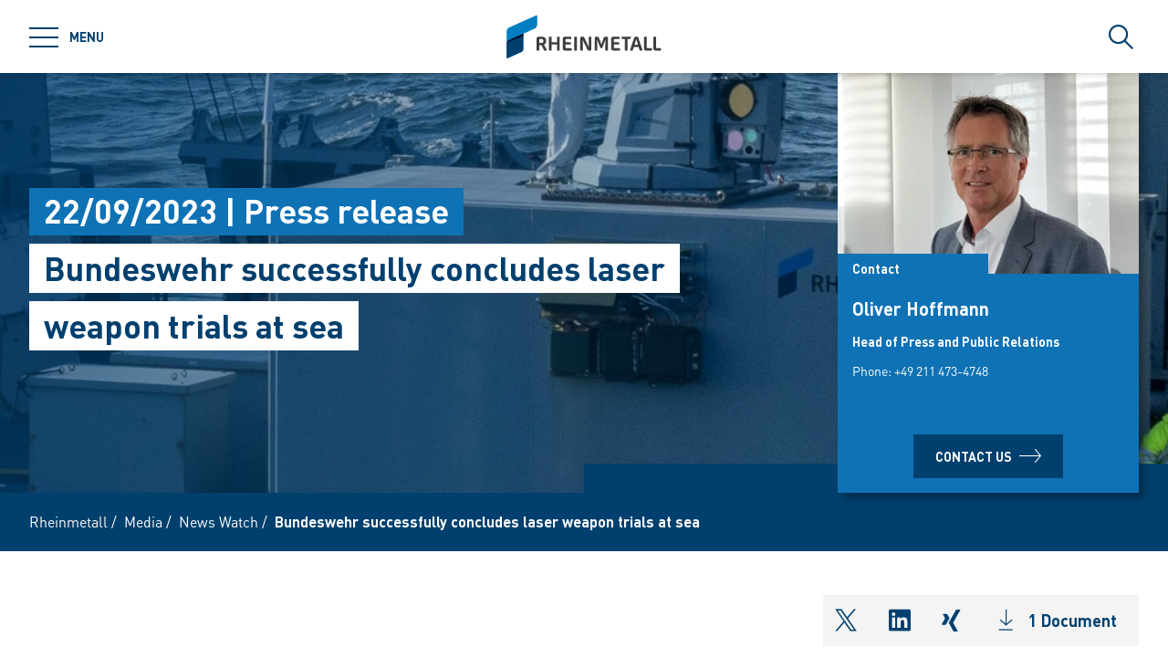

--- FILE ---
content_type: text/html; charset=utf-8
request_url: https://www.rheinmetall.com/en/media/news-watch/news/2023/9/2023-09-22-laser-weapon-trials-at-sea
body_size: 68666
content:
<!doctype html>
<html data-n-head-ssr class="" lang="en" data-n-head="%7B%22class%22:%7B%22ssr%22:%22%22%7D,%22lang%22:%7B%22ssr%22:%22en%22%7D%7D">
  <head >
    <title>Bundeswehr successfully concludes laser weapon trials at sea | Rheinmetall</title><meta data-n-head="ssr" charset="utf-8"><meta data-n-head="ssr" name="viewport" content="width=device-width, initial-scale=1.0"><meta data-n-head="ssr" name="msapplication-TileColor" content="#ffffff"><meta data-n-head="ssr" data-hid="og:title" property="og:title" content="Bundeswehr successfully concludes laser weapon trials at sea"><meta data-n-head="ssr" data-hid="og:image" property="og:image" content="/Rheinmetall%20Group/Presse/News/Images/2023/9/41374/image-thumb__41374__small-stage/2023-09-22-LaserKomp.e4e83794.jpg"><meta data-n-head="ssr" data-hid="description" name="description" content="After integration of the laser weapon demonstrator (LWD) onboard the German frigate “SACHSEN” in June 2022, the trials of the LWD at sea have successfully been completed. "><link data-n-head="ssr" rel="icon" type="image/png" sizes="32x32" href="/favicon-32x32.png" data-hid="favicon-32"><link data-n-head="ssr" rel="icon" type="image/png" sizes="16x16" href="/favicon-16x16.png" data-hid="favicon-16"><link data-n-head="ssr" rel="alternate" hreflang="en" href="https://www.rheinmetall.com/en/media/news-watch/news/2023/9/2023-09-22-laser-weapon-trials-at-sea"><link data-n-head="ssr" rel="alternate" hreflang="de" href="https://www.rheinmetall.com/de/media/news-watch/news/2023/09/2023-09-22-laserwaffen-erprobung-auf-see-erfolgreich"><link data-n-head="ssr" rel="alternate" hreflang="x-default" href="https://www.rheinmetall.com"><script data-n-head="ssr" src="https://web.eu1.cmp.usercentrics.eu/ui/loader.js" type="application/javascript" id="usercentrics-cmp" data-settings-id="dc2nhs9i2" data-hid="uc-browser-ui" async data-eu-mode="true"></script><script data-n-head="ssr" data-hid="uc-block" type="application/javascript" src="https://sdp.eu.usercentrics.eu/latest/uc-block.bundle.js"></script><script data-n-head="ssr">uc.blockOnly([
                'HkocEodjb7',
                'BJ59EidsWQ',
                'GwxmOG8y0S_Hmd',
                'UUSftjutAA4H5S',
                'nfIr8PyVUTqqcg',
                '91WJZxBWcbq-5C',
                'Hko_qNsui-Q'
              ]);</script><script data-n-head="ssr" data-hid="gtm">(function(w,d,s,l,i){w[l]=w[l]||[];w[l].push({'gtm.start':
      new Date().getTime(),event:'gtm.js'});var f=d.getElementsByTagName(s)[0],
      j=d.createElement(s),dl=l!='dataLayer'?'&l='+l:'';j.async=true;j.src=
      'https://www.googletagmanager.com/gtm.js?id='+i+dl;f.parentNode.insertBefore(j,f);
      })(window,document,'script','dataLayer','GTM-KCLTRK6');</script><script data-n-head="ssr" data-hid="schema-organization" type="application/ld+json">{"@context":"https://schema.org","@type":"Organization","name":"Rheinmetall AG","url":"https://www.rheinmetall.com/en","logo":"https://www.rheinmetall.com/favicon-32x32.png","address":{"@type":"PostalAddress","streetAddress":"Rheinmetall Platz 1","addressLocality":"Dusseldorf","addressCountry":"DE","postalCode":"40476"},"sameAs":[]}</script><link rel="preload" href="/_nuxt/fonts/DINPro-Light.a6f32c9.ttf" as="font" type="font/ttf" crossorigin><link rel="preload" href="/_nuxt/fonts/DINPro-Regular.cbb8d83.ttf" as="font" type="font/ttf" crossorigin><link rel="preload" href="/_nuxt/fonts/DINPro-Bold.516e5ff.ttf" as="font" type="font/ttf" crossorigin><link rel="preload" href="/_nuxt/fonts/icons.0a29281.ttf" as="font" type="font/ttf" crossorigin><link rel="preload" href="/_nuxt/fonts/icons.bb58f6c.woff" as="font" type="font/woff" crossorigin><style data-vue-ssr-id="65b97e00:0 17bc9ac2:0 771aba7f:0 6db8b3f3:0 172de13f:0 07cd4815:0 c0780662:0 52ec45fa:0">html{-moz-tab-size:4;-o-tab-size:4;tab-size:4;line-height:1.15;-webkit-text-size-adjust:100%}body{margin:0;font-family:system-ui,-apple-system,"Segoe UI",Roboto,Helvetica,Arial,sans-serif,"Apple Color Emoji","Segoe UI Emoji"}hr{height:0;color:inherit}abbr[title]{-webkit-text-decoration:underline dotted;text-decoration:underline dotted}b,strong{font-weight:bolder}code,kbd,pre,samp{font-family:ui-monospace,SFMono-Regular,Consolas,"Liberation Mono",Menlo,monospace;font-size:1em}small{font-size:80%}sub,sup{font-size:75%;line-height:0;position:relative;vertical-align:baseline}sub{bottom:-.25em}sup{top:-.5em}table{text-indent:0;border-color:inherit}button,input,optgroup,select,textarea{font-family:inherit;font-size:100%;line-height:1.15;margin:0}button,select{text-transform:none}[type=button],[type=reset],[type=submit],button{-webkit-appearance:button}::-moz-focus-inner{border-style:none;padding:0}:-moz-focusring{outline:1px dotted ButtonText}:-moz-ui-invalid{box-shadow:none}legend{padding:0}progress{vertical-align:baseline}::-webkit-inner-spin-button,::-webkit-outer-spin-button{height:auto}[type=search]{-webkit-appearance:textfield;outline-offset:-2px}::-webkit-search-decoration{-webkit-appearance:none}::-webkit-file-upload-button{-webkit-appearance:button;font:inherit}summary{display:list-item}blockquote,dd,dl,figure,h1,h2,h3,h4,h5,h6,hr,p,pre{margin:0}button{background-color:transparent;background-image:none}fieldset,ol,ul{margin:0;padding:0}ol,ul{list-style:none}html{font-family:DINPro,ui-sans-serif,system-ui,-apple-system,BlinkMacSystemFont,"Segoe UI",Roboto,"Helvetica Neue",Arial,"Noto Sans",sans-serif,"Apple Color Emoji","Segoe UI Emoji","Segoe UI Symbol","Noto Color Emoji";line-height:1.5}body{font-family:inherit;line-height:inherit}*,:after,:before{box-sizing:border-box;border:0 solid}hr{border-top-width:1px}img{border-style:solid}textarea{resize:vertical}input::-moz-placeholder, textarea::-moz-placeholder{opacity:1;color:#9ca3af}input:-ms-input-placeholder, textarea:-ms-input-placeholder{opacity:1;color:#9ca3af}input::placeholder,textarea::placeholder{opacity:1;color:#9ca3af}[role=button],button{cursor:pointer}table{border-collapse:collapse}h1,h2,h3,h4,h5,h6{font-size:inherit;font-weight:inherit}a{color:inherit;text-decoration:inherit}button,input,optgroup,select,textarea{padding:0;line-height:inherit;color:inherit}code,kbd,pre,samp{font-family:ui-monospace,SFMono-Regular,Menlo,Monaco,Consolas,"Liberation Mono","Courier New",monospace}audio,canvas,embed,iframe,img,object,svg,video{display:block;vertical-align:middle}img,video{max-width:100%;height:auto}*,:after,:before{--tw-translate-x:0;--tw-translate-y:0;--tw-rotate:0;--tw-skew-x:0;--tw-skew-y:0;--tw-scale-x:1;--tw-scale-y:1;--tw-transform:translateX(var(--tw-translate-x)) translateY(var(--tw-translate-y)) rotate(var(--tw-rotate)) skewX(var(--tw-skew-x)) skewY(var(--tw-skew-y)) scaleX(var(--tw-scale-x)) scaleY(var(--tw-scale-y));--tw-border-opacity:1;border-color:rgba(229,231,235,var(--tw-border-opacity));--tw-shadow:0 0 transparent;--tw-ring-inset:var(--tw-empty,/*!*/ /*!*/);--tw-ring-offset-width:0px;--tw-ring-offset-color:#fff;--tw-ring-color:rgba(59,130,246,0.5);--tw-ring-offset-shadow:0 0 transparent;--tw-ring-shadow:0 0 transparent;--tw-blur:var(--tw-empty,/*!*/ /*!*/);--tw-brightness:var(--tw-empty,/*!*/ /*!*/);--tw-contrast:var(--tw-empty,/*!*/ /*!*/);--tw-grayscale:var(--tw-empty,/*!*/ /*!*/);--tw-hue-rotate:var(--tw-empty,/*!*/ /*!*/);--tw-invert:var(--tw-empty,/*!*/ /*!*/);--tw-saturate:var(--tw-empty,/*!*/ /*!*/);--tw-sepia:var(--tw-empty,/*!*/ /*!*/);--tw-drop-shadow:var(--tw-empty,/*!*/ /*!*/);--tw-filter:var(--tw-blur) var(--tw-brightness) var(--tw-contrast) var(--tw-grayscale) var(--tw-hue-rotate) var(--tw-invert) var(--tw-saturate) var(--tw-sepia) var(--tw-drop-shadow);--tw-backdrop-blur:var(--tw-empty,/*!*/ /*!*/);--tw-backdrop-brightness:var(--tw-empty,/*!*/ /*!*/);--tw-backdrop-contrast:var(--tw-empty,/*!*/ /*!*/);--tw-backdrop-grayscale:var(--tw-empty,/*!*/ /*!*/);--tw-backdrop-hue-rotate:var(--tw-empty,/*!*/ /*!*/);--tw-backdrop-invert:var(--tw-empty,/*!*/ /*!*/);--tw-backdrop-opacity:var(--tw-empty,/*!*/ /*!*/);--tw-backdrop-saturate:var(--tw-empty,/*!*/ /*!*/);--tw-backdrop-sepia:var(--tw-empty,/*!*/ /*!*/);--tw-backdrop-filter:var(--tw-backdrop-blur) var(--tw-backdrop-brightness) var(--tw-backdrop-contrast) var(--tw-backdrop-grayscale) var(--tw-backdrop-hue-rotate) var(--tw-backdrop-invert) var(--tw-backdrop-opacity) var(--tw-backdrop-saturate) var(--tw-backdrop-sepia)}[multiple],[type=date],[type=datetime-local],[type=email],[type=month],[type=number],[type=password],[type=search],[type=tel],[type=text],[type=time],[type=url],[type=week],select,textarea{-webkit-appearance:none;-moz-appearance:none;appearance:none;background-color:#fff;border-color:#6b7280;border-width:1px;border-radius:0;padding:.5rem .75rem;font-size:1rem;line-height:1.5rem;--tw-shadow:0 0 transparent}[multiple]:focus,[type=date]:focus,[type=datetime-local]:focus,[type=email]:focus,[type=month]:focus,[type=number]:focus,[type=password]:focus,[type=search]:focus,[type=tel]:focus,[type=text]:focus,[type=time]:focus,[type=url]:focus,[type=week]:focus,select:focus,textarea:focus{outline:2px solid transparent;outline-offset:2px;--tw-ring-inset:var(--tw-empty,/*!*/ /*!*/);--tw-ring-offset-width:0px;--tw-ring-offset-color:#fff;--tw-ring-color:#2563eb;--tw-ring-offset-shadow:var(--tw-ring-inset) 0 0 0 var(--tw-ring-offset-width) var(--tw-ring-offset-color);--tw-ring-shadow:var(--tw-ring-inset) 0 0 0 calc(1px + var(--tw-ring-offset-width)) var(--tw-ring-color);box-shadow:var(--tw-ring-offset-shadow),var(--tw-ring-shadow),var(--tw-shadow);border-color:#2563eb}input::-moz-placeholder, textarea::-moz-placeholder{color:#6b7280;opacity:1}input:-ms-input-placeholder, textarea:-ms-input-placeholder{color:#6b7280;opacity:1}input::placeholder,textarea::placeholder{color:#6b7280;opacity:1}::-webkit-datetime-edit-fields-wrapper{padding:0}::-webkit-date-and-time-value{min-height:1.5em}select{background-image:url("data:image/svg+xml;charset=utf-8,%3Csvg xmlns='http://www.w3.org/2000/svg' fill='none' viewBox='0 0 20 20'%3E%3Cpath stroke='%236b7280' stroke-linecap='round' stroke-linejoin='round' stroke-width='1.5' d='M6 8l4 4 4-4'/%3E%3C/svg%3E");background-position:right .5rem center;background-repeat:no-repeat;background-size:1.5em 1.5em;padding-right:2.5rem;-webkit-print-color-adjust:exact;color-adjust:exact}[multiple]{background-image:none;background-position:0 0;background-repeat:unset;background-size:initial;padding-right:.75rem;-webkit-print-color-adjust:unset;color-adjust:unset}[type=checkbox],[type=radio]{-webkit-appearance:none;-moz-appearance:none;appearance:none;padding:0;-webkit-print-color-adjust:exact;color-adjust:exact;display:inline-block;vertical-align:middle;background-origin:border-box;-webkit-user-select:none;-moz-user-select:none;-ms-user-select:none;user-select:none;flex-shrink:0;height:1rem;width:1rem;color:#2563eb;background-color:#fff;border-color:#6b7280;border-width:1px;--tw-shadow:0 0 transparent}[type=checkbox]{border-radius:0}[type=radio]{border-radius:100%}[type=checkbox]:focus,[type=radio]:focus{outline:2px solid transparent;outline-offset:2px;--tw-ring-inset:var(--tw-empty,/*!*/ /*!*/);--tw-ring-offset-width:2px;--tw-ring-offset-color:#fff;--tw-ring-color:#2563eb;--tw-ring-offset-shadow:var(--tw-ring-inset) 0 0 0 var(--tw-ring-offset-width) var(--tw-ring-offset-color);--tw-ring-shadow:var(--tw-ring-inset) 0 0 0 calc(2px + var(--tw-ring-offset-width)) var(--tw-ring-color);box-shadow:var(--tw-ring-offset-shadow),var(--tw-ring-shadow),var(--tw-shadow)}[type=checkbox]:checked,[type=radio]:checked{border-color:transparent;background-color:currentColor;background-size:100% 100%;background-position:50%;background-repeat:no-repeat}[type=checkbox]:checked{background-image:url("data:image/svg+xml;charset=utf-8,%3Csvg viewBox='0 0 16 16' fill='%23fff' xmlns='http://www.w3.org/2000/svg'%3E%3Cpath d='M12.207 4.793a1 1 0 010 1.414l-5 5a1 1 0 01-1.414 0l-2-2a1 1 0 011.414-1.414L6.5 9.086l4.293-4.293a1 1 0 011.414 0z'/%3E%3C/svg%3E")}[type=radio]:checked{background-image:url("data:image/svg+xml;charset=utf-8,%3Csvg viewBox='0 0 16 16' fill='%23fff' xmlns='http://www.w3.org/2000/svg'%3E%3Ccircle cx='8' cy='8' r='3'/%3E%3C/svg%3E")}[type=checkbox]:checked:focus,[type=checkbox]:checked:hover,[type=radio]:checked:focus,[type=radio]:checked:hover{border-color:transparent;background-color:currentColor}[type=checkbox]:indeterminate{background-image:url("data:image/svg+xml;charset=utf-8,%3Csvg xmlns='http://www.w3.org/2000/svg' fill='none' viewBox='0 0 16 16'%3E%3Cpath stroke='%23fff' stroke-linecap='round' stroke-linejoin='round' stroke-width='2' d='M4 8h8'/%3E%3C/svg%3E");border-color:transparent;background-color:currentColor;background-size:100% 100%;background-position:50%;background-repeat:no-repeat}[type=checkbox]:indeterminate:focus,[type=checkbox]:indeterminate:hover{border-color:transparent;background-color:currentColor}[type=file]{background:unset;border-color:inherit;border-width:0;border-radius:0;padding:0;font-size:unset;line-height:inherit}[type=file]:focus{outline:1px auto -webkit-focus-ring-color}*{scrollbar-color:auto;scrollbar-width:auto}.container{width:100%}.\!container{width:100%!important}@media (min-width:640px){.container{max-width:640px}.\!container{max-width:640px!important}}@media (min-width:768px){.container{max-width:768px}.\!container{max-width:768px!important}}@media (min-width:1024px){.container{max-width:1024px}.\!container{max-width:1024px!important}}@media (min-width:1280px){.container{max-width:1280px}.\!container{max-width:1280px!important}}@media (min-width:1366px){.container{max-width:1366px}.\!container{max-width:1366px!important}}.sr-only{position:absolute;width:1px;height:1px;padding:0;margin:-1px;overflow:hidden;clip:rect(0,0,0,0);white-space:nowrap;border-width:0}.pointer-events-none{pointer-events:none}.visible{visibility:visible}.invisible{visibility:hidden}.fixed{position:fixed}.absolute{position:absolute}.relative{position:relative}.sticky{position:-webkit-sticky;position:sticky}.inset-0{top:0;bottom:0}.inset-0,.inset-x-0{right:0;left:0}.inset-y-0{top:0;bottom:0}.left-0{left:0}.top-1\/2{top:50%}.bottom-0{bottom:0}.top-0{top:0}.right-0{right:0}.right-5{right:1.25rem}.left-1\/2{left:50%}.bottom-4{bottom:1rem}.right-full{right:100%}.left-full{left:100%}.bottom-full{bottom:100%}.top-full{top:100%}.top-24{top:6rem}.right-4{right:1rem}.bottom-2{bottom:.5rem}.top-20{top:5rem}.-bottom-1{bottom:-.25rem}.z-\[25\]{z-index:25}.z-50{z-index:50}.z-20{z-index:20}.z-10{z-index:10}.z-40{z-index:40}.z-30{z-index:30}.z-\[24\]{z-index:24}.order-1{order:1}.order-2{order:2}.order-3{order:3}.col-span-1{grid-column:span 1/span 1}.col-span-3{grid-column:span 3/span 3}.m-0{margin:0}.mx-auto{margin-left:auto;margin-right:auto}.\!mx-0{margin-left:0!important;margin-right:0!important}.mr-2{margin-right:.5rem}.ml-2{margin-left:.5rem}.mb-3{margin-bottom:.75rem}.mb-0{margin-bottom:0}.mr-8{margin-right:2rem}.mb-4{margin-bottom:1rem}.mt-2{margin-top:.5rem}.mr-1{margin-right:.25rem}.mb-2{margin-bottom:.5rem}.mb-6{margin-bottom:1.5rem}.mt-0\.5{margin-top:.125rem}.mt-0{margin-top:0}.-mb-4{margin-bottom:-1rem}.mt-4{margin-top:1rem}.mt-8{margin-top:2rem}.mb-8{margin-bottom:2rem}.mr-6{margin-right:1.5rem}.mt-20{margin-top:5rem}.\!mb-0{margin-bottom:0!important}.mt-1{margin-top:.25rem}.mr-0\.5{margin-right:.125rem}.mr-0{margin-right:0}.mb-12{margin-bottom:3rem}.mb-16{margin-bottom:4rem}.mb-0\.5{margin-bottom:.125rem}.\!-mt-12{margin-top:-3rem!important}.mt-12{margin-top:3rem}.ml-4{margin-left:1rem}.mr-4{margin-right:1rem}.mb-1{margin-bottom:.25rem}.ml-8{margin-left:2rem}.mr-auto{margin-right:auto}.mt-16{margin-top:4rem}.ml-3{margin-left:.75rem}.-mb-1{margin-bottom:-.25rem}.mr-2\.5{margin-right:.625rem}.mt-6{margin-top:1.5rem}.mb-2\.5{margin-bottom:.625rem}.mt-2\.5{margin-top:.625rem}.-mt-2{margin-top:-.5rem}.box-content{box-sizing:content-box}.block{display:block}.\!block{display:block!important}.inline-block{display:inline-block}.inline{display:inline}.flex{display:flex}.inline-flex{display:inline-flex}.\!inline-flex{display:inline-flex!important}.table{display:table}.table-caption{display:table-caption}.table-cell{display:table-cell}.table-row{display:table-row}.grid{display:grid}.hidden{display:none}.h-10{height:2.5rem}.h-0\.5{height:.125rem}.h-0{height:0}.h-20{height:5rem}.h-6{height:1.5rem}.h-8{height:2rem}.h-full{height:100%}.h-12{height:3rem}.h-\[220px\]{height:220px}.h-\[155px\]{height:155px}.h-\[460px\]{height:460px}.h-11{height:2.75rem}.h-4{height:1rem}.h-52{height:13rem}.h-auto{height:auto}.h-48{height:12rem}.h-24{height:6rem}.h-14{height:3.5rem}.h-2\.5{height:.625rem}.h-2{height:.5rem}.h-1{height:.25rem}.h-3{height:.75rem}.h-7{height:1.75rem}.max-h-full{max-height:100%}.max-h-\[400px\]{max-height:400px}.min-h-\[40px\]{min-height:40px}.min-h-\[360px\]{min-height:360px}.min-h-\[470px\]{min-height:470px}.min-h-\[5rem\]{min-height:5rem}.min-h-\[24rem\]{min-height:24rem}.min-h-0{min-height:0}.w-10{width:2.5rem}.w-8{width:2rem}.w-full{width:100%}.w-6{width:1.5rem}.w-12{width:3rem}.w-72{width:18rem}.w-auto{width:auto}.w-1\/2{width:50%}.w-\[330px\]{width:330px}.w-\[1\%\]{width:1%}.w-28{width:7rem}.w-56{width:14rem}.w-7{width:1.75rem}.w-20{width:5rem}.w-64{width:16rem}.w-1\/4{width:25%}.w-1\/3{width:33.333333%}.w-1\/5{width:20%}.w-16{width:4rem}.w-40{width:10rem}.w-2\.5{width:.625rem}.w-2{width:.5rem}.w-3{width:.75rem}.w-3\/5{width:60%}.min-w-\[40px\]{min-width:40px}.min-w-\[200px\]{min-width:200px}.max-w-\[850px\]{max-width:850px}.max-w-lg{max-width:32rem}.max-w-\[330px\]{max-width:330px}.max-w-\[380px\]{max-width:380px}.max-w-\[15rem\]{max-width:15rem}.max-w-full{max-width:100%}.\!max-w-\[640px\]{max-width:640px!important}.max-w-\[750px\]{max-width:750px}.flex-auto{flex:1 1 auto}.flex-shrink-0{flex-shrink:0}.flex-grow{flex-grow:1}.table-fixed{table-layout:fixed}.border-separate{border-collapse:separate}.-translate-y-2\.5{--tw-translate-y:-0.625rem;transform:var(--tw-transform)}.-translate-y-2{--tw-translate-y:-0.5rem;transform:var(--tw-transform)}.translate-y-2\.5{--tw-translate-y:0.625rem;transform:var(--tw-transform)}.translate-y-2{--tw-translate-y:0.5rem;transform:var(--tw-transform)}.translate-y-full{--tw-translate-y:100%;transform:var(--tw-transform)}.translate-x-full{--tw-translate-x:100%;transform:var(--tw-transform)}.\!translate-x-0{--tw-translate-x:0px!important;transform:var(--tw-transform)!important}.-translate-y-1\/2{--tw-translate-y:-50%;transform:var(--tw-transform)}.translate-x-1\/2{--tw-translate-x:50%;transform:var(--tw-transform)}.translate-x-1\/3{--tw-translate-x:33.333333%;transform:var(--tw-transform)}.-translate-y-8{--tw-translate-y:-2rem;transform:var(--tw-transform)}.translate-y-0{--tw-translate-y:0px;transform:var(--tw-transform)}.-translate-x-1\/2{--tw-translate-x:-50%;transform:var(--tw-transform)}.translate-y-1{--tw-translate-y:0.25rem;transform:var(--tw-transform)}.translate-y-\[10px\]{--tw-translate-y:10px;transform:var(--tw-transform)}.translate-x-0\.5{--tw-translate-x:0.125rem;transform:var(--tw-transform)}.translate-x-0{--tw-translate-x:0px;transform:var(--tw-transform)}.translate-y-10{--tw-translate-y:2.5rem;transform:var(--tw-transform)}.-translate-y-20{--tw-translate-y:-5rem;transform:var(--tw-transform)}.-translate-y-full{--tw-translate-y:-100%;transform:var(--tw-transform)}.rotate-45{--tw-rotate:45deg}.-rotate-45,.rotate-45{transform:var(--tw-transform)}.-rotate-45{--tw-rotate:-45deg}.rotate-180{--tw-rotate:180deg}.rotate-90,.rotate-180{transform:var(--tw-transform)}.rotate-90{--tw-rotate:90deg}.-rotate-90{--tw-rotate:-90deg;transform:var(--tw-transform)}.scale-125{--tw-scale-x:1.25;--tw-scale-y:1.25;transform:var(--tw-transform)}.scale-x-150{--tw-scale-x:1.5;transform:var(--tw-transform)}.scale-y-110{--tw-scale-y:1.1;transform:var(--tw-transform)}.scale-y-\[-1\]{--tw-scale-y:-1}.scale-y-\[-1\],.transform{transform:var(--tw-transform)}@-webkit-keyframes spin{to{transform:rotate(1turn)}}@keyframes spin{to{transform:rotate(1turn)}}.animate-spin{-webkit-animation:spin 1s linear infinite;animation:spin 1s linear infinite}.cursor-pointer{cursor:pointer}.cursor-default{cursor:default}.resize{resize:both}.grid-cols-2{grid-template-columns:repeat(2,minmax(0,1fr))}.grid-cols-3{grid-template-columns:repeat(3,minmax(0,1fr))}.grid-cols-1{grid-template-columns:repeat(1,minmax(0,1fr))}.flex-col{flex-direction:column}.flex-wrap{flex-wrap:wrap}.items-start{align-items:flex-start}.items-end{align-items:flex-end}.items-center{align-items:center}.items-baseline{align-items:baseline}.\!justify-start{justify-content:flex-start!important}.justify-start{justify-content:flex-start}.justify-end{justify-content:flex-end}.justify-center{justify-content:center}.justify-between{justify-content:space-between}.gap-4{gap:1rem}.gap-3{gap:.75rem}.gap-0\.5{gap:.125rem}.gap-0{gap:0}.gap-2{gap:.5rem}.gap-1{gap:.25rem}.gap-8{gap:2rem}.gap-6{gap:1.5rem}.gap-10{gap:2.5rem}.gap-5{gap:1.25rem}.gap-x-4{-moz-column-gap:1rem;column-gap:1rem}.gap-x-2\.5{-moz-column-gap:.625rem;column-gap:.625rem}.gap-x-2{-moz-column-gap:.5rem;column-gap:.5rem}.divide-y-2>:not([hidden])~:not([hidden]){--tw-divide-y-reverse:0;border-top-width:calc(2px*(1 - var(--tw-divide-y-reverse)));border-bottom-width:calc(2px*var(--tw-divide-y-reverse))}.divide-secondary>:not([hidden])~:not([hidden]){--tw-divide-opacity:1;border-color:rgba(var(--brand-color-secondary),var(--tw-divide-opacity))}.divide-white>:not([hidden])~:not([hidden]){--tw-divide-opacity:1;border-color:rgba(255,255,255,var(--tw-divide-opacity))}.self-end{align-self:flex-end}.overflow-hidden{overflow:hidden}.overflow-x-auto{overflow-x:auto}.overflow-y-auto{overflow-y:auto}.overscroll-contain{-ms-scroll-chaining:none;overscroll-behavior:contain}.truncate{overflow:hidden;white-space:nowrap}.overflow-ellipsis,.truncate{text-overflow:ellipsis}.whitespace-nowrap{white-space:nowrap}.rounded-full{border-radius:9999px}.rounded-sm{border-radius:.125rem}.border-2{border-width:2px}.border{border-width:1px}.border-\[9px\]{border-width:9px}.\!border-2{border-width:2px!important}.border-r-0{border-right-width:0}.border-l-8{border-left-width:8px}.border-l-2{border-left-width:2px}.border-r-2{border-right-width:2px}.border-l-4{border-left-width:4px}.border-secondary{--tw-border-opacity:1;border-color:rgba(var(--brand-color-secondary),var(--tw-border-opacity))}.border-white{--tw-border-opacity:1;border-color:rgba(255,255,255,var(--tw-border-opacity))}.border-transparent{border-color:transparent}.\!border-secondary{--tw-border-opacity:1!important;border-color:rgba(var(--brand-color-secondary),var(--tw-border-opacity))!important}.border-primary{--tw-border-opacity:1;border-color:rgba(var(--brand-color-primary),var(--tw-border-opacity))}.border-neutral-dark{--tw-border-opacity:1;border-color:rgba(231,231,231,var(--tw-border-opacity))}.\!border-system-error{--tw-border-opacity:1!important;border-color:rgba(209,0,25,var(--tw-border-opacity))!important}.border-l-white{--tw-border-opacity:1;border-left-color:rgba(255,255,255,var(--tw-border-opacity))}.\!border-b-white{--tw-border-opacity:1!important;border-bottom-color:rgba(255,255,255,var(--tw-border-opacity))!important}.\!border-b-secondary{--tw-border-opacity:1!important;border-bottom-color:rgba(var(--brand-color-secondary),var(--tw-border-opacity))!important}.bg-secondary{--tw-bg-opacity:1;background-color:rgba(var(--brand-color-secondary),var(--tw-bg-opacity))}.bg-primary{--tw-bg-opacity:1;background-color:rgba(var(--brand-color-primary),var(--tw-bg-opacity))}.bg-current{background-color:currentColor}.bg-white{--tw-bg-opacity:1;background-color:rgba(255,255,255,var(--tw-bg-opacity))}.\!bg-primary{--tw-bg-opacity:1!important;background-color:rgba(var(--brand-color-primary),var(--tw-bg-opacity))!important}.bg-system-error{--tw-bg-opacity:1;background-color:rgba(209,0,25,var(--tw-bg-opacity))}.bg-black{--tw-bg-opacity:1;background-color:rgba(0,0,0,var(--tw-bg-opacity))}.bg-neutral{--tw-bg-opacity:1;background-color:rgba(244,244,244,var(--tw-bg-opacity))}.bg-transparent{background-color:transparent}.bg-primary-dark{--tw-bg-opacity:1;background-color:rgba(var(--brand-color-primary-dark),var(--tw-bg-opacity))}.bg-neutral-darker{--tw-bg-opacity:1;background-color:rgba(216,216,217,var(--tw-bg-opacity))}.bg-secondary-dark{--tw-bg-opacity:1;background-color:rgba(var(--brand-color-secondary-dark),var(--tw-bg-opacity))}.bg-neutral-dark{--tw-bg-opacity:1;background-color:rgba(231,231,231,var(--tw-bg-opacity))}.bg-ui-dark-blue{--tw-bg-opacity:1;background-color:rgba(0,8,36,var(--tw-bg-opacity))}.bg-ui-transparent{background-color:rgba(0,8,36,.6)}.bg-system-success{--tw-bg-opacity:1;background-color:rgba(0,169,0,var(--tw-bg-opacity))}.bg-system-warning{--tw-bg-opacity:1;background-color:rgba(204,169,0,var(--tw-bg-opacity))}.bg-opacity-50{--tw-bg-opacity:0.5}.bg-opacity-70{--tw-bg-opacity:0.7}.bg-none{background-image:none}.bg-gradient-to-r{background-image:linear-gradient(90deg,var(--tw-gradient-stops))}.from-secondary{--tw-gradient-from:rgb(var(--brand-color-secondary));--tw-gradient-stops:var(--tw-gradient-from),var(--tw-gradient-to,rgba(var(--brand-color-secondary),0))}.bg-cover{background-size:cover}.bg-fixed{background-attachment:fixed}.bg-center{background-position:50%}.bg-no-repeat{background-repeat:no-repeat}.fill-current{fill:currentColor}.object-contain{-o-object-fit:contain;object-fit:contain}.object-cover{-o-object-fit:cover;object-fit:cover}.object-center{-o-object-position:center;object-position:center}.object-left{-o-object-position:left;object-position:left}.object-right{-o-object-position:right;object-position:right}.p-1{padding:.25rem}.p-4{padding:1rem}.p-2{padding:.5rem}.p-0{padding:0}.\!p-0{padding:0!important}.\!p-1{padding:.25rem!important}.p-8{padding:2rem}.p-5{padding:1.25rem}.px-4{padding-left:1rem;padding-right:1rem}.py-3{padding-top:.75rem;padding-bottom:.75rem}.px-6{padding-left:1.5rem;padding-right:1.5rem}.py-2{padding-top:.5rem;padding-bottom:.5rem}.px-2{padding-left:.5rem;padding-right:.5rem}.\!px-0{padding-left:0!important;padding-right:0!important}.px-3{padding-left:.75rem;padding-right:.75rem}.py-8{padding-top:2rem;padding-bottom:2rem}.py-1{padding-top:.25rem;padding-bottom:.25rem}.py-6{padding-top:1.5rem;padding-bottom:1.5rem}.px-8{padding-left:2rem;padding-right:2rem}.py-4{padding-top:1rem;padding-bottom:1rem}.px-0{padding-left:0;padding-right:0}.py-12{padding-top:3rem;padding-bottom:3rem}.\!px-4{padding-left:1rem!important;padding-right:1rem!important}.px-5{padding-left:1.25rem;padding-right:1.25rem}.pr-2{padding-right:.5rem}.pl-2{padding-left:.5rem}.pb-2{padding-bottom:.5rem}.pl-4{padding-left:1rem}.pr-10{padding-right:2.5rem}.pb-4{padding-bottom:1rem}.pl-3{padding-left:.75rem}.pb-3{padding-bottom:.75rem}.pt-6{padding-top:1.5rem}.pt-4{padding-top:1rem}.pt-8{padding-top:2rem}.pb-10{padding-bottom:2.5rem}.pt-24{padding-top:6rem}.pb-1{padding-bottom:.25rem}.pt-0\.5{padding-top:.125rem}.pt-0{padding-top:0}.pr-4{padding-right:1rem}.pb-2\.5{padding-bottom:.625rem}.\!pb-8{padding-bottom:2rem!important}.\!pb-4{padding-bottom:1rem!important}.pr-8{padding-right:2rem}.pt-2{padding-top:.5rem}.pt-5{padding-top:1.25rem}.pb-8{padding-bottom:2rem}.\!pr-\[10px\]{padding-right:10px!important}.\!pt-\[4px\]{padding-top:4px!important}.pl-6{padding-left:1.5rem}.pl-0{padding-left:0}.pr-16{padding-right:4rem}.pr-1{padding-right:.25rem}.pt-20{padding-top:5rem}.pb-px{padding-bottom:1px}.pb-0{padding-bottom:0}.pt-44{padding-top:11rem}.pt-1{padding-top:.25rem}.pr-12{padding-right:3rem}.pt-16{padding-top:4rem}.text-left{text-align:left}.text-center{text-align:center}.\!text-center{text-align:center!important}.text-right{text-align:right}.text-lg{font-size:1.125rem;line-height:1.75rem}.text-2xl{font-size:1.5rem;line-height:2rem}.text-sm{font-size:.875rem;line-height:1.25rem}.text-xl{font-size:1.25rem;line-height:1.75rem}.text-\[10px\]{font-size:10px}.text-5xl{font-size:3rem;line-height:1}.text-xs{font-size:.75rem;line-height:1rem}.text-6xl{font-size:3.75rem;line-height:1}.text-4xl{font-size:2.25rem;line-height:2.5rem}.\!text-lg{font-size:1.125rem!important;line-height:1.75rem!important}.text-3xl{font-size:1.875rem;line-height:2.25rem}.text-base{font-size:1rem;line-height:1.5rem}.text-\[27px\]{font-size:27px}.font-bold{font-weight:700}.font-normal{font-weight:400}.font-medium{font-weight:500}.uppercase{text-transform:uppercase}.normal-case{text-transform:none}.italic{font-style:italic}.not-italic{font-style:normal}.\!leading-relaxed{line-height:1.625!important}.\!leading-\[1\.75\]{line-height:1.75!important}.\!leading-loose{line-height:2!important}.leading-\[0\]{line-height:0}.leading-\[1\.65\]{line-height:1.65}.leading-loose{line-height:2}.leading-relaxed{line-height:1.625}.\!leading-\[1\.8\]{line-height:1.8!important}.\!leading-\[2\.4\]{line-height:2.4!important}.\!leading-snug{line-height:1.375!important}.text-white{--tw-text-opacity:1;color:rgba(255,255,255,var(--tw-text-opacity))}.text-secondary{--tw-text-opacity:1;color:rgba(var(--brand-color-secondary),var(--tw-text-opacity))}.\!text-white{--tw-text-opacity:1!important;color:rgba(255,255,255,var(--tw-text-opacity))!important}.text-system-error{--tw-text-opacity:1;color:rgba(209,0,25,var(--tw-text-opacity))}.text-ui-dark-10{color:rgba(0,0,0,.1)}.text-primary{--tw-text-opacity:1;color:rgba(var(--brand-color-primary),var(--tw-text-opacity))}.text-neutral-dark{--tw-text-opacity:1;color:rgba(231,231,231,var(--tw-text-opacity))}.text-neutral{--tw-text-opacity:1;color:rgba(244,244,244,var(--tw-text-opacity))}.text-system-success{--tw-text-opacity:1;color:rgba(0,169,0,var(--tw-text-opacity))}.text-ui-dark-blue{--tw-text-opacity:1;color:rgba(0,8,36,var(--tw-text-opacity))}.\!text-secondary{--tw-text-opacity:1!important;color:rgba(var(--brand-color-secondary),var(--tw-text-opacity))!important}.text-secondary-dark{--tw-text-opacity:1;color:rgba(var(--brand-color-secondary-dark),var(--tw-text-opacity))}.underline{text-decoration:underline}.no-underline{text-decoration:none}.placeholder-current::-moz-placeholder{color:currentColor}.placeholder-current:-ms-input-placeholder{color:currentColor}.placeholder-current::placeholder{color:currentColor}.opacity-0{opacity:0}.\!opacity-50{opacity:.5!important}.opacity-100{opacity:1}.opacity-60{opacity:.6}.opacity-70{opacity:.7}.opacity-50{opacity:.5}.shadow-md{--tw-shadow:0 4px 6px -1px rgba(0,0,0,0.1),0 2px 4px -1px rgba(0,0,0,0.06);box-shadow:var(--tw-ring-offset-shadow,0 0 transparent),var(--tw-ring-shadow,0 0 transparent),var(--tw-shadow)}.outline-none{outline:2px solid transparent;outline-offset:2px}.invert{--tw-invert:invert(100%);filter:var(--tw-filter)}.\!invert{--tw-invert:invert(100%)!important;filter:var(--tw-filter)!important}.filter{filter:var(--tw-filter)}.\!filter{filter:var(--tw-filter)!important}.transition{transition-property:background-color,border-color,color,fill,stroke,opacity,box-shadow,transform,filter,-webkit-backdrop-filter;transition-property:background-color,border-color,color,fill,stroke,opacity,box-shadow,transform,filter,backdrop-filter;transition-property:background-color,border-color,color,fill,stroke,opacity,box-shadow,transform,filter,backdrop-filter,-webkit-backdrop-filter;transition-timing-function:cubic-bezier(.4,0,.2,1);transition-duration:.15s}.transition-all{transition-property:all;transition-timing-function:cubic-bezier(.4,0,.2,1);transition-duration:.15s}.transition-transform{transition-property:transform;transition-timing-function:cubic-bezier(.4,0,.2,1);transition-duration:.15s}.transition-colors{transition-property:background-color,border-color,color,fill,stroke;transition-timing-function:cubic-bezier(.4,0,.2,1);transition-duration:.15s}.transition-opacity{transition-property:opacity;transition-timing-function:cubic-bezier(.4,0,.2,1);transition-duration:.15s}.duration-500{transition-duration:.5s}.duration-200{transition-duration:.2s}.duration-300{transition-duration:.3s}.duration-150{transition-duration:.15s}.ease-in-out{transition-timing-function:cubic-bezier(.4,0,.2,1)}.ease-in{transition-timing-function:cubic-bezier(.4,0,1,1)}.\!ease-out{transition-timing-function:cubic-bezier(0,0,.2,1)!important}.ease-out{transition-timing-function:cubic-bezier(0,0,.2,1)}.scrollbar{--scrollbar-track:initial;--scrollbar-thumb:initial;scrollbar-color:var(--scrollbar-thumb) var(--scrollbar-track);overflow:overlay}.scrollbar.overflow-x-hidden{overflow-x:hidden}.scrollbar.overflow-y-hidden{overflow-y:hidden}.scrollbar::-webkit-scrollbar-track{background-color:var(--scrollbar-track)}.scrollbar::-webkit-scrollbar-thumb{background-color:var(--scrollbar-thumb)}.scrollbar{scrollbar-width:auto}.scrollbar::-webkit-scrollbar{width:16px;height:16px}.scrollbar-thin{--scrollbar-track:initial;--scrollbar-thumb:initial;scrollbar-color:var(--scrollbar-thumb) var(--scrollbar-track);overflow:overlay}.scrollbar-thin.overflow-x-hidden{overflow-x:hidden}.scrollbar-thin.overflow-y-hidden{overflow-y:hidden}.scrollbar-thin::-webkit-scrollbar-track{background-color:var(--scrollbar-track)}.scrollbar-thin::-webkit-scrollbar-thumb{background-color:var(--scrollbar-thumb)}.scrollbar-thin{scrollbar-width:thin}.scrollbar-thin::-webkit-scrollbar{width:8px;height:8px}.scrollbar-track-transparent{--scrollbar-track:transparent!important}.scrollbar-track-ui-dark-10{--scrollbar-track:rgba(0,0,0,0.1)!important}.scrollbar-thumb-ui-dark-10{--scrollbar-thumb:rgba(0,0,0,0.1)!important}.scrollbar-thumb-ui-dark-20{--scrollbar-thumb:rgba(0,0,0,0.2)!important}.odd\:bg-neutral-darker:nth-child(odd){--tw-bg-opacity:1;background-color:rgba(216,216,217,var(--tw-bg-opacity))}.focus\:border-secondary:focus{--tw-border-opacity:1;border-color:rgba(var(--brand-color-secondary),var(--tw-border-opacity))}.focus\:border-white:focus{--tw-border-opacity:1;border-color:rgba(255,255,255,var(--tw-border-opacity))}.focus\:border-transparent:focus{border-color:transparent}.focus\:border-system-error:focus{--tw-border-opacity:1;border-color:rgba(209,0,25,var(--tw-border-opacity))}.focus\:outline-none:focus{outline:2px solid transparent;outline-offset:2px}.focus\:ring-0:focus{--tw-ring-offset-shadow:var(--tw-ring-inset) 0 0 0 var(--tw-ring-offset-width) var(--tw-ring-offset-color);--tw-ring-shadow:var(--tw-ring-inset) 0 0 0 calc(var(--tw-ring-offset-width)) var(--tw-ring-color);box-shadow:var(--tw-ring-offset-shadow),var(--tw-ring-shadow),var(--tw-shadow,0 0 transparent)}.focus\:ring-secondary:focus{--tw-ring-opacity:1;--tw-ring-color:rgba(var(--brand-color-secondary),var(--tw-ring-opacity))}.focus\:ring-system-error:focus{--tw-ring-opacity:1;--tw-ring-color:rgba(209,0,25,var(--tw-ring-opacity))}.group:hover .group-hover\:translate-y-2{--tw-translate-y:0.5rem;transform:var(--tw-transform)}.group:hover .group-hover\:translate-x-2{--tw-translate-x:0.5rem;transform:var(--tw-transform)}.group:hover .group-hover\:bg-secondary-dark{--tw-bg-opacity:1;background-color:rgba(var(--brand-color-secondary-dark),var(--tw-bg-opacity))}.group:hover .group-hover\:bg-\[\#0c5b90\]{--tw-bg-opacity:1;background-color:rgba(12,91,144,var(--tw-bg-opacity))}.group:hover .group-hover\:opacity-70{opacity:.7}.hover\:scale-125:hover{--tw-scale-x:1.25;--tw-scale-y:1.25;transform:var(--tw-transform)}.hover\:bg-primary:hover{--tw-bg-opacity:1;background-color:rgba(var(--brand-color-primary),var(--tw-bg-opacity))}.hover\:bg-primary-dark:hover{--tw-bg-opacity:1;background-color:rgba(var(--brand-color-primary-dark),var(--tw-bg-opacity))}.hover\:bg-secondary-dark:hover{--tw-bg-opacity:1;background-color:rgba(var(--brand-color-secondary-dark),var(--tw-bg-opacity))}.hover\:bg-neutral-dark:hover{--tw-bg-opacity:1;background-color:rgba(231,231,231,var(--tw-bg-opacity))}.hover\:bg-neutral:hover{--tw-bg-opacity:1;background-color:rgba(244,244,244,var(--tw-bg-opacity))}.hover\:bg-opacity-95:hover{--tw-bg-opacity:0.95}.hover\:bg-opacity-90:hover{--tw-bg-opacity:0.9}.hover\:bg-opacity-70:hover{--tw-bg-opacity:0.7}.hover\:bg-opacity-50:hover{--tw-bg-opacity:0.5}.hover\:bg-opacity-80:hover{--tw-bg-opacity:0.8}.hover\:bg-none:hover{background-image:none}.hover\:text-white:hover{--tw-text-opacity:1;color:rgba(255,255,255,var(--tw-text-opacity))}.hover\:text-primary:hover{--tw-text-opacity:1;color:rgba(var(--brand-color-primary),var(--tw-text-opacity))}.hover\:opacity-70:hover{opacity:.7}.hover\:opacity-100:hover{opacity:1}.hover\:opacity-75:hover{opacity:.75}.hover\:ease-out:hover{transition-timing-function:cubic-bezier(0,0,.2,1)}.dark .dark\:border{border-width:1px}.dark .dark\:border-primary{--tw-border-opacity:1;border-color:rgba(var(--brand-color-primary),var(--tw-border-opacity))}.dark .dark\:bg-primary{--tw-bg-opacity:1;background-color:rgba(var(--brand-color-primary),var(--tw-bg-opacity))}.dark .dark\:text-white{--tw-text-opacity:1;color:rgba(255,255,255,var(--tw-text-opacity))}.dark .dark\:\!text-white{--tw-text-opacity:1!important;color:rgba(255,255,255,var(--tw-text-opacity))!important}.dark .dark\:hover\:bg-neutral-dark:hover{--tw-bg-opacity:1;background-color:rgba(231,231,231,var(--tw-bg-opacity))}@media (min-width:640px){.sm\:grid-cols-2{grid-template-columns:repeat(2,minmax(0,1fr))}.sm\:text-base{font-size:1rem;line-height:1.5rem}.sm\:text-6xl{font-size:3.75rem;line-height:1}}@media (min-width:768px){.md\:not-sr-only{position:static;width:auto;height:auto;padding:0;margin:0;overflow:visible;clip:auto;white-space:normal}.md\:pointer-events-none{pointer-events:none}.md\:absolute{position:absolute}.md\:relative{position:relative}.md\:sticky{position:-webkit-sticky;position:sticky}.md\:inset-auto{top:auto;right:auto;bottom:auto;left:auto}.md\:inset-0{top:0;right:0;bottom:0;left:0}.md\:bottom-8{bottom:2rem}.md\:right-6{right:1.5rem}.md\:bottom-4{bottom:1rem}.md\:left-0{left:0}.md\:top-0{top:0}.md\:bottom-0{bottom:0}.md\:right-1\/2{right:50%}.md\:right-0{right:0}.md\:top-20{top:5rem}.md\:top-24{top:6rem}.md\:z-auto{z-index:auto}.md\:z-10{z-index:10}.md\:col-span-2{grid-column:span 2/span 2}.md\:col-span-1{grid-column:span 1/span 1}.md\:col-span-3{grid-column:span 3/span 3}.md\:col-start-2{grid-column-start:2}.md\:mb-4{margin-bottom:1rem}.md\:-mb-8{margin-bottom:-2rem}.md\:mb-8{margin-bottom:2rem}.md\:mb-6{margin-bottom:1.5rem}.md\:mb-12{margin-bottom:3rem}.md\:mb-16{margin-bottom:4rem}.md\:mt-6{margin-top:1.5rem}.md\:mb-0{margin-bottom:0}.md\:mt-0{margin-top:0}.md\:mb-20{margin-bottom:5rem}.md\:mt-2{margin-top:.5rem}.md\:\!-mt-16{margin-top:-4rem!important}.md\:mt-8{margin-top:2rem}.md\:mt-4{margin-top:1rem}.md\:mr-1{margin-right:.25rem}.md\:ml-4{margin-left:1rem}.md\:mb-5{margin-bottom:1.25rem}.md\:mr-8{margin-right:2rem}.md\:block{display:block}.md\:flex{display:flex}.md\:grid{display:grid}.md\:hidden{display:none}.md\:h-8{height:2rem}.md\:h-7{height:1.75rem}.md\:h-\[265px\]{height:265px}.md\:h-\[220px\]{height:220px}.md\:h-16{height:4rem}.md\:h-14{height:3.5rem}.md\:h-5{height:1.25rem}.md\:h-12{height:3rem}.md\:h-60{height:15rem}.md\:h-28{height:7rem}.md\:h-auto{height:auto}.md\:h-\[550px\]{height:550px}.md\:h-32{height:8rem}.md\:max-h-\[700px\]{max-height:700px}.md\:min-h-\[50px\]{min-height:50px}.md\:min-h-\[690px\]{min-height:690px}.md\:min-h-\[460px\]{min-height:460px}.md\:w-96{width:24rem}.md\:w-16{width:4rem}.md\:w-2\/3{width:66.666667%}.md\:w-1\/2{width:50%}.md\:w-12{width:3rem}.md\:w-14{width:3.5rem}.md\:w-full{width:100%}.md\:w-\[433px\]{width:433px}.md\:w-1\/3{width:33.333333%}.md\:w-80{width:20rem}.md\:w-\[330px\]{width:330px}.md\:w-auto{width:auto}.md\:min-w-\[50px\]{min-width:50px}.md\:max-w-none{max-width:none}.md\:max-w-\[880px\]{max-width:880px}.md\:max-w-\[75\%\]{max-width:75%}.md\:flex-grow{flex-grow:1}.md\:-translate-x-full{--tw-translate-x:-100%;transform:var(--tw-transform)}.md\:-translate-y-1\/2{--tw-translate-y:-50%;transform:var(--tw-transform)}.md\:-translate-y-1\.5{--tw-translate-y:-0.375rem;transform:var(--tw-transform)}.md\:-translate-y-1{--tw-translate-y:-0.25rem;transform:var(--tw-transform)}.md\:translate-x-0{--tw-translate-x:0px;transform:var(--tw-transform)}.md\:cursor-default{cursor:default}.md\:grid-cols-2{grid-template-columns:repeat(2,minmax(0,1fr))}.md\:grid-cols-3{grid-template-columns:repeat(3,minmax(0,1fr))}.md\:grid-cols-5{grid-template-columns:repeat(5,minmax(0,1fr))}.md\:flex-row{flex-direction:row}.md\:flex-col{flex-direction:column}.md\:flex-wrap{flex-wrap:wrap}.md\:items-start{align-items:flex-start}.md\:items-end{align-items:flex-end}.md\:items-center{align-items:center}.md\:justify-start{justify-content:flex-start}.md\:justify-center{justify-content:center}.md\:justify-between{justify-content:space-between}.md\:gap-12{gap:3rem}.md\:gap-8{gap:2rem}.md\:gap-4{gap:1rem}.md\:gap-6{gap:1.5rem}.md\:gap-0{gap:0}.md\:gap-10{gap:2.5rem}.md\:gap-x-4{-moz-column-gap:1rem;column-gap:1rem}.md\:gap-x-0{-moz-column-gap:0;column-gap:0}.md\:overflow-y-visible{overflow-y:visible}.md\:p-8{padding:2rem}.md\:p-2{padding:.5rem}.md\:p-6{padding:1.5rem}.md\:p-16{padding:4rem}.md\:py-4{padding-top:1rem;padding-bottom:1rem}.md\:px-6{padding-left:1.5rem;padding-right:1.5rem}.md\:px-8{padding-left:2rem;padding-right:2rem}.md\:px-4{padding-left:1rem;padding-right:1rem}.md\:py-12{padding-top:3rem;padding-bottom:3rem}.md\:py-8{padding-top:2rem;padding-bottom:2rem}.md\:\!px-6{padding-left:1.5rem!important;padding-right:1.5rem!important}.md\:py-16{padding-top:4rem;padding-bottom:4rem}.md\:px-0{padding-left:0;padding-right:0}.md\:py-14{padding-top:3.5rem;padding-bottom:3.5rem}.md\:py-0{padding-top:0;padding-bottom:0}.md\:px-16{padding-left:4rem;padding-right:4rem}.md\:pt-6{padding-top:1.5rem}.md\:pb-6{padding-bottom:1.5rem}.md\:pl-8{padding-left:2rem}.md\:pr-0{padding-right:0}.md\:pt-8{padding-top:2rem}.md\:pb-0{padding-bottom:0}.md\:pl-4{padding-left:1rem}.md\:pr-4{padding-right:1rem}.md\:pb-16{padding-bottom:4rem}.md\:pt-0{padding-top:0}.md\:pt-16{padding-top:4rem}.md\:pl-12{padding-left:3rem}.md\:pr-3{padding-right:.75rem}.md\:pr-24{padding-right:6rem}.md\:pb-12{padding-bottom:3rem}.md\:pb-8{padding-bottom:2rem}.md\:pr-8{padding-right:2rem}.md\:pb-20{padding-bottom:5rem}.md\:pr-\[330px\]{padding-right:330px}.md\:pb-4{padding-bottom:1rem}.md\:pt-2{padding-top:.5rem}.md\:pt-\[5\.5rem\]{padding-top:5.5rem}.md\:pt-\[7\.5rem\]{padding-top:7.5rem}.md\:text-center{text-align:center}.md\:text-right{text-align:right}.md\:text-xl{font-size:1.25rem;line-height:1.75rem}.md\:text-lg{font-size:1.125rem;line-height:1.75rem}.md\:text-3xl{font-size:1.875rem;line-height:2.25rem}.md\:text-2xl{font-size:1.5rem;line-height:2rem}.md\:text-7xl{font-size:4.5rem;line-height:1}.md\:text-base{font-size:1rem;line-height:1.5rem}.md\:text-5xl{font-size:3rem;line-height:1}.md\:text-sm{font-size:.875rem;line-height:1.25rem}.md\:\!text-2xl{font-size:1.5rem!important;line-height:2rem!important}.md\:text-6xl{font-size:3.75rem;line-height:1}.md\:text-4xl{font-size:2.25rem;line-height:2.5rem}.md\:\!text-xl{font-size:1.25rem!important;line-height:1.75rem!important}.md\:font-bold{font-weight:700}.md\:\!leading-loose{line-height:2!important}.md\:\!leading-relaxed{line-height:1.625!important}.md\:leading-8{line-height:2rem}.md\:leading-\[1\.6\]{line-height:1.6}.md\:\!leading-\[1\.75\]{line-height:1.75!important}.md\:leading-loose{line-height:2}.md\:hover\:bg-secondary:hover{--tw-bg-opacity:1;background-color:rgba(var(--brand-color-secondary),var(--tw-bg-opacity))}}@media (min-width:1024px){.lg\:col-span-3{grid-column:span 3/span 3}.lg\:col-span-2{grid-column:span 2/span 2}.lg\:col-span-1{grid-column:span 1/span 1}.lg\:mt-0{margin-top:0}.lg\:mb-16{margin-bottom:4rem}.lg\:mb-8{margin-bottom:2rem}.lg\:mt-20{margin-top:5rem}.lg\:block{display:block}.lg\:inline-block{display:inline-block}.lg\:h-72{height:18rem}.lg\:h-44{height:11rem}.lg\:h-\[720px\]{height:720px}.lg\:h-16{height:4rem}.lg\:min-h-\[460px\]{min-height:460px}.lg\:w-3\/5{width:60%}.lg\:w-1\/2{width:50%}.lg\:w-2\/3{width:66.666667%}.lg\:w-1\/4{width:25%}.lg\:max-w-\[50\%\]{max-width:50%}.lg\:grid-cols-3{grid-template-columns:repeat(3,minmax(0,1fr))}.lg\:grid-cols-2{grid-template-columns:repeat(2,minmax(0,1fr))}.lg\:grid-cols-4{grid-template-columns:repeat(4,minmax(0,1fr))}.lg\:flex-row{flex-direction:row}.lg\:items-start{align-items:flex-start}.lg\:gap-8{gap:2rem}.lg\:gap-0{gap:0}.lg\:gap-10{gap:2.5rem}.lg\:gap-24{gap:6rem}.lg\:p-12{padding:3rem}.lg\:p-16{padding:4rem}.lg\:p-8{padding:2rem}.lg\:px-16{padding-left:4rem;padding-right:4rem}.lg\:py-1{padding-top:.25rem;padding-bottom:.25rem}.lg\:px-0{padding-left:0;padding-right:0}.lg\:px-12{padding-left:3rem;padding-right:3rem}.lg\:py-16{padding-top:4rem;padding-bottom:4rem}.lg\:py-8{padding-top:2rem;padding-bottom:2rem}.lg\:px-8{padding-left:2rem;padding-right:2rem}.lg\:pt-14{padding-top:3.5rem}.lg\:pb-32{padding-bottom:8rem}.lg\:pb-40{padding-bottom:10rem}.lg\:pb-2{padding-bottom:.5rem}.lg\:pt-1{padding-top:.25rem}.lg\:pb-8{padding-bottom:2rem}.lg\:pr-16{padding-right:4rem}.lg\:pl-16{padding-left:4rem}.lg\:pr-8{padding-right:2rem}.lg\:text-4xl{font-size:2.25rem;line-height:2.5rem}.lg\:text-8xl{font-size:6rem;line-height:1}.lg\:text-xl{font-size:1.25rem;line-height:1.75rem}.lg\:text-6xl{font-size:3.75rem;line-height:1}.lg\:text-base{font-size:1rem;line-height:1.5rem}.lg\:\!text-3xl{font-size:1.875rem!important;line-height:2.25rem!important}.lg\:text-2xl{font-size:1.5rem;line-height:2rem}.lg\:text-3xl{font-size:1.875rem;line-height:2.25rem}.lg\:text-lg{font-size:1.125rem;line-height:1.75rem}.lg\:text-5xl{font-size:3rem;line-height:1}.lg\:\!text-2xl{font-size:1.5rem!important;line-height:2rem!important}.lg\:\!leading-\[1\.75\]{line-height:1.75!important}.lg\:\!leading-normal{line-height:1.5!important}.lg\:leading-8{line-height:2rem}.lg\:leading-\[1\.6\]{line-height:1.6}.lg\:leading-snug{line-height:1.375}.lg\:\!leading-\[1\.8\]{line-height:1.8!important}.lg\:\!leading-tight{line-height:1.25!important}}@media (min-width:1280px){.xl\:col-span-4{grid-column:span 4/span 4}.xl\:mb-6{margin-bottom:1.5rem}.xl\:w-1\/5{width:20%}.xl\:w-1\/2{width:50%}.xl\:grid-cols-4{grid-template-columns:repeat(4,minmax(0,1fr))}.xl\:py-28{padding-top:7rem;padding-bottom:7rem}.xl\:py-32{padding-top:8rem;padding-bottom:8rem}.xl\:pb-52{padding-bottom:13rem}.xl\:text-6xl{font-size:3.75rem;line-height:1}.xl\:text-7xl{font-size:4.5rem;line-height:1}.xl\:text-4xl{font-size:2.25rem;line-height:2.5rem}.xl\:text-2xl{font-size:1.5rem;line-height:2rem}.xl\:text-xl{font-size:1.25rem;line-height:1.75rem}.xl\:leading-\[1\.55\]{line-height:1.55}.xl\:leading-snug{line-height:1.375}.xl\:\!leading-\[1\.75\]{line-height:1.75!important}}@media (max-width:767px){.sm-only\:\!inset-0{top:0!important;right:0!important;bottom:0!important;left:0!important}.sm-only\:order-2{order:2}.sm-only\:order-1{order:1}.sm-only\:mr-3{margin-right:.75rem}.sm-only\:overflow-y-auto{overflow-y:auto}.sm-only\:\!pr-0{padding-right:0!important}.sm-only\:opacity-50{opacity:.5}.sm-only\:scrollbar-thin{--scrollbar-track:initial;--scrollbar-thumb:initial;scrollbar-color:var(--scrollbar-thumb) var(--scrollbar-track);overflow:overlay}.scrollbar-thin.sm-only\:overflow-x-hidden{overflow-x:hidden}.scrollbar-thin.sm-only\:overflow-y-hidden{overflow-y:hidden}.sm-only\:scrollbar-thin::-webkit-scrollbar-track{background-color:var(--scrollbar-track)}.sm-only\:scrollbar-thin::-webkit-scrollbar-thumb{background-color:var(--scrollbar-thumb)}.sm-only\:scrollbar-thin{scrollbar-width:thin}.sm-only\:scrollbar-thin::-webkit-scrollbar{width:8px;height:8px}.sm-only\:scrollbar-track-ui-dark-10{--scrollbar-track:rgba(0,0,0,0.1)!important}.sm-only\:scrollbar-thumb-ui-dark-10{--scrollbar-thumb:rgba(0,0,0,0.1)!important}}@media print{.print\:static{position:static}.print\:absolute{position:absolute}.print\:left-0{left:0}.print\:top-0{top:0}.print\:bottom-0{bottom:0}.print\:right-1\/2{right:50%}.print\:order-1{order:1}.print\:order-2{order:2}.print\:col-span-2{grid-column:span 2/span 2}.print\:col-span-1{grid-column:span 1/span 1}.print\:col-start-2{grid-column-start:2}.print\:m-1{margin:.25rem}.print\:my-1{margin-top:.25rem;margin-bottom:.25rem}.print\:mx-0\.5{margin-left:.125rem;margin-right:.125rem}.print\:mx-0{margin-left:0;margin-right:0}.print\:mb-2\.5{margin-bottom:.625rem}.print\:mb-2{margin-bottom:.5rem}.print\:mb-4{margin-bottom:1rem}.print\:mt-4{margin-top:1rem}.print\:mb-8{margin-bottom:2rem}.print\:mt-0{margin-top:0}.print\:block{display:block}.print\:grid{display:grid}.print\:hidden{display:none}.print\:min-h-0{min-height:0}.print\:w-full{width:100%}.print\:w-1\/3{width:33.333333%}.print\:max-w-none{max-width:none}.print\:max-w-\[880px\]{max-width:880px}.print\:table-fixed{table-layout:fixed}.print\:translate-y-0{--tw-translate-y:0px;transform:var(--tw-transform)}.print\:grid-cols-3{grid-template-columns:repeat(3,minmax(0,1fr))}.print\:grid-cols-4{grid-template-columns:repeat(4,minmax(0,1fr))}.print\:grid-cols-2{grid-template-columns:repeat(2,minmax(0,1fr))}.print\:\!grid-cols-3{grid-template-columns:repeat(3,minmax(0,1fr))!important}.print\:flex-row{flex-direction:row}.print\:gap-0{gap:0}.print\:gap-8{gap:2rem}.print\:gap-1{gap:.25rem}.print\:gap-10{gap:2.5rem}.print\:gap-4{gap:1rem}.print\:gap-x-0{-moz-column-gap:0;column-gap:0}.print\:overflow-x-visible{overflow-x:visible}.print\:break-words{overflow-wrap:break-word}.print\:p-8{padding:2rem}.print\:p-1{padding:.25rem}.print\:p-16{padding:4rem}.print\:p-0{padding:0}.print\:py-14{padding-top:3.5rem;padding-bottom:3.5rem}.print\:py-0{padding-top:0;padding-bottom:0}.print\:px-16{padding-left:4rem;padding-right:4rem}.print\:pb-4{padding-bottom:1rem}.print\:pt-16{padding-top:4rem}.print\:pt-2{padding-top:.5rem}.print\:text-center{text-align:center}.print\:text-xl{font-size:1.25rem;line-height:1.75rem}.print\:text-sm{font-size:.875rem;line-height:1.25rem}.print\:text-xs{font-size:.75rem;line-height:1rem}.print\:text-3xl{font-size:1.875rem;line-height:2.25rem}.print\:text-lg{font-size:1.125rem;line-height:1.75rem}.print\:leading-loose{line-height:2}.print\:\!text-black{--tw-text-opacity:1!important;color:rgba(0,0,0,var(--tw-text-opacity))!important}.print\:opacity-100{opacity:1}}
@font-face{font-family:"DINPro";font-style:normal;font-weight:300;src:url(/_nuxt/fonts/DINPro-Light.a6f32c9.ttf) format("truetype");font-display:swap}@font-face{font-family:"DINPro";font-style:normal;font-weight:400;src:url(/_nuxt/fonts/DINPro-Regular.cbb8d83.ttf) format("truetype");font-display:swap}@font-face{font-family:"DINPro";font-style:normal;font-weight:700;src:url(/_nuxt/fonts/DINPro-Bold.516e5ff.ttf) format("truetype");font-display:swap}@font-face{font-family:"icons";src:url(/_nuxt/fonts/icons.0a29281.ttf) format("truetype"),url(/_nuxt/fonts/icons.bb58f6c.woff) format("woff"),url(/_nuxt/img/icons.16e8a92.svg#icons) format("svg");font-weight:400;font-style:normal;font-display:block}[class*=" icon-"],[class^=icon-]{font-family:"icons"!important;speak:never;font-style:normal;font-weight:400;font-variant:normal;text-transform:none;line-height:1;-webkit-font-smoothing:antialiased;-moz-osx-font-smoothing:grayscale}.icon-time:before{content:"\e922"}.icon-whatsapp:before{content:"\e920"}.icon-add-calendar:before{content:"\e91e"}.icon-route:before{content:"\e91f"}.icon-ima:before{content:"\e91b"}.icon-pkw:before{content:"\e91d"}.icon-lkw:before{content:"\e921"}.icon-tiktok:before{content:"\e918"}.icon-wechat:before{content:"\e919"}.icon-vk:before{content:"\e91a"}.icon-cart:before{content:"\e915"}.icon-myms:before{content:"\e916"}.icon-people:before{content:"\e917"}.icon-login:before{content:"\e914"}.icon-facebook:before{content:"\e913"}.icon-minus:before{content:"\e911"}.icon-plus:before{content:"\e912"}.icon-filter:before{content:"\e910"}.icon-logo:before{content:"\e90f"}.icon-check:before{content:"\e90d"}.icon-download:before{content:"\e90c"}.icon-arrow-diagonal:before{content:"\e90e"}.icon-play:before{content:"\e90b"}.icon-linkedin:before{content:"\e903"}.icon-xing:before{content:"\e904"}.icon-kununu:before{content:"\e906"}.icon-insta:before{content:"\e907"}.icon-glassdoor:before{content:"\e908"}.icon-youtube:before{content:"\e909"}.icon-twitter:before{content:"\e90a"}.icon-arrow:before{content:"\e900"}.icon-chevron:before{content:"\e901"}.icon-close:before{content:"\e902"}.icon-search:before{content:"\e905"}.caret-white{caret-color:#fff}.container-fluid{margin-left:auto;margin-right:auto;max-width:1366px;padding-left:1rem;padding-right:1rem}@media (min-width:768px){.container-fluid{padding-left:2rem;padding-right:2rem}.md\:container-fluid{margin-left:auto;margin-right:auto;max-width:1366px;padding-left:1rem;padding-right:1rem;padding-left:2rem;padding-right:2rem}}.container-indent{max-width:880px;margin-left:auto;margin-right:auto}.container-fluid-reset .container-fluid{padding-left:0!important;padding-right:0!important}.container-fluid-reset .container-fluid,.custom-grid .container-indent{max-width:none!important;margin-right:0!important;margin-left:0!important}.box-decoration-clone{-webkit-box-decoration-break:clone;box-decoration-break:clone}.ui-edge{margin-bottom:4rem}.ui-edge,.ui-edge-top{position:relative;margin-top:1rem}.ui-edge-top:before,.ui-edge:after,.ui-edge:before{content:"";position:absolute;width:50%;height:1rem;background-color:currentColor}.ui-edge-top:before,.ui-edge:before{bottom:100%;right:0}.ui-edge:after{top:100%;left:0}@media (min-width:768px){.ui-edge{margin-bottom:6rem}.ui-edge,.ui-edge-top{margin-top:2rem}.ui-edge-top:before,.ui-edge:after,.ui-edge:before{height:2rem}}.checkbox:hover{cursor:pointer}.checkbox input{--tw-border-opacity:1;border-color:rgba(var(--brand-color-secondary),var(--tw-border-opacity));transition-property:background-color,border-color,color,fill,stroke,opacity,box-shadow,transform,filter,-webkit-backdrop-filter;transition-property:background-color,border-color,color,fill,stroke,opacity,box-shadow,transform,filter,backdrop-filter;transition-property:background-color,border-color,color,fill,stroke,opacity,box-shadow,transform,filter,backdrop-filter,-webkit-backdrop-filter;transition-timing-function:cubic-bezier(.4,0,.2,1);transition-duration:.15s;transition-duration:.3s;--tw-text-opacity:1;color:rgba(255,255,255,var(--tw-text-opacity));display:inline-flex;justify-content:center;align-items:center;font-size:.875rem;line-height:1.25rem;margin-right:.5rem;width:25px;height:25px}.checkbox input:before{content:"\e90d";font-family:"icons";font-size:.75rem;line-height:1rem}.checkbox input:checked,.checkbox input:checked:focus,.checkbox input:checked:hover{--tw-bg-opacity:1;background-color:rgba(var(--brand-color-secondary),var(--tw-bg-opacity));--tw-border-opacity:1;border-color:rgba(var(--brand-color-secondary),var(--tw-border-opacity));background-image:none}.checkbox input:hover{--tw-bg-opacity:1;background-color:rgba(255,255,255,var(--tw-bg-opacity))}.checkbox.disabled{-webkit-user-select:none;-moz-user-select:none;-ms-user-select:none;user-select:none;pointer-events:none}.checkbox.disabled input{--tw-bg-opacity:1;background-color:rgba(244,244,244,var(--tw-bg-opacity));--tw-border-opacity:1;border-color:rgba(244,244,244,var(--tw-border-opacity));--tw-text-opacity:1;color:rgba(var(--brand-color-secondary),var(--tw-text-opacity))}.checkbox.disabled:hover{cursor:default}.title{position:relative}.title:after{content:"";position:absolute;top:100%;left:0;width:6rem;height:.125rem;background-color:currentColor}.wysiwyg{--tw-text-opacity:1;color:rgba(var(--brand-color-secondary),var(--tw-text-opacity))}.dark .wysiwyg{--tw-text-opacity:1;color:rgba(255,255,255,var(--tw-text-opacity))}.wysiwyg ul>li{display:block;position:relative;padding-left:2.25rem}.wysiwyg ul>li:before{content:"\e900";font-family:"icons";top:0;left:0;position:absolute;background:transparent}.wysiwyg{line-height:2}.wysiwyg ol{counter-reset:section}.wysiwyg ol>li{display:block;position:relative;padding-left:2.25rem}.wysiwyg ol>li:before{counter-increment:section;content:counters(section,".");margin-right:13px;padding-left:5px;padding-right:7px;padding-bottom:1px;font-style:italic;--tw-text-opacity:1;color:rgba(255,255,255,var(--tw-text-opacity));font-size:.875rem;line-height:1.25rem;--tw-bg-opacity:1;background-color:rgba(var(--brand-color-primary),var(--tw-bg-opacity));margin-top:5px;top:0;left:0;position:absolute}.wysiwyg a[href]{text-decoration:underline}.wysiwyg a:hover{--tw-text-opacity:1;color:rgba(var(--brand-color-secondary-dark),var(--tw-text-opacity));transition-property:background-color,border-color,color,fill,stroke,opacity,box-shadow,transform,filter,-webkit-backdrop-filter;transition-property:background-color,border-color,color,fill,stroke,opacity,box-shadow,transform,filter,backdrop-filter;transition-property:background-color,border-color,color,fill,stroke,opacity,box-shadow,transform,filter,backdrop-filter,-webkit-backdrop-filter;transition-timing-function:cubic-bezier(.4,0,.2,1);transition-duration:.15s;transition-duration:.3s}.wysiwyg a[target=_blank]{position:relative;display:inline}.wysiwyg a[target=_blank]:after{content:"\e90e";font-family:"icons";display:inline-block;font-size:.75rem;line-height:1rem;--tw-text-opacity:1;color:rgba(255,255,255,var(--tw-text-opacity));--tw-bg-opacity:1;background-color:rgba(var(--brand-color-primary),var(--tw-bg-opacity));padding-left:20px;margin-left:5px;padding-right:3px}.wysiwyg h3{font-size:1.25rem;line-height:1.75rem;line-height:1.5!important;font-weight:700;margin-bottom:1rem}@media (min-width:768px){.wysiwyg h3{font-size:1.5rem;line-height:2rem}}.wysiwyg h4{font-size:1.125rem;line-height:1.75rem;font-weight:700;line-height:1.5!important;margin-bottom:1rem}@media (min-width:768px){.wysiwyg h4{font-size:1.25rem;line-height:1.75rem}}.wysiwyg p{margin-bottom:1rem}input[type=search]::-webkit-search-cancel-button,input[type=search]::-webkit-search-decoration,input[type=search]::-webkit-search-results-button,input[type=search]::-webkit-search-results-decoration{-webkit-appearance:none}.wysiwyg table{width:100%!important;border-collapse:separate;border-spacing:0 2px}.wysiwyg thead tr{--tw-bg-opacity:1!important;background-color:rgba(var(--brand-color-primary),var(--tw-bg-opacity))!important;--tw-text-opacity:1;color:rgba(255,255,255,var(--tw-text-opacity))}.wysiwyg tr{--tw-bg-opacity:1;background-color:rgba(231,231,231,var(--tw-bg-opacity));--tw-text-opacity:1;color:rgba(var(--brand-color-secondary),var(--tw-text-opacity));text-align:left}.wysiwyg tr:nth-child(2n){--tw-bg-opacity:1;background-color:rgba(216,216,217,var(--tw-bg-opacity))}.wysiwyg td,.wysiwyg th{padding:1rem;line-height:1.5!important;min-width:130px}@media (min-width:768px){.wysiwyg td,.wysiwyg th{min-width:0}}.product-group-gradient{background-image:linear-gradient(180deg,hsla(0,0%,100%,0) 60%,rgba(0,123,211,.4)),linear-gradient(315deg,hsla(0,0%,100%,0),rgba(207,219,228,.1) 25%,rgba(187,204,217,.2) 45%,rgba(162,185,202,.3) 65%,#00406e 95%),radial-gradient(at right,rgba(253,253,254,.99) 0,hsla(0,0%,100%,0) 100%);background-color:rgba(0,64,110,.3);mix-blend-mode:multiply}@media (min-width:1024px){.tile-max-height{max-height:225px}}.delay-5000{transition-delay:5s}.eqs-form-styling{--tw-text-opacity:1;color:rgba(var(--brand-color-secondary),var(--tw-text-opacity));a{font-weight:700!important;--tw-text-opacity:1!important;color:rgba(var(--brand-color-secondary),var(--tw-text-opacity))!important;text-decoration:underline!important}.container,.eqs-cms-irtool-app{padding:0!important}.eqs-form-main__element{--tw-text-opacity:1;color:rgba(var(--brand-color-secondary),var(--tw-text-opacity));margin-bottom:2rem!important}.eqs-form-main__label,label{margin-bottom:.5rem;display:block;font-weight:700;--tw-text-opacity:1;color:rgba(var(--brand-color-secondary),var(--tw-text-opacity))}@media (min-width:768px){.eqs-form-main__label,label{margin-bottom:1rem;font-size:1.125rem;line-height:1.75rem}}input:not([type=checkbox]),select,textarea{display:block!important;width:100%!important;border-radius:0!important;padding-top:.75rem!important;padding-bottom:.75rem!important}input:not([type=checkbox]),input:not([type=checkbox]):focus,select,select:focus,textarea,textarea:focus{--tw-border-opacity:1!important;border-color:rgba(var(--brand-color-secondary),var(--tw-border-opacity))!important}input:not([type=checkbox]):focus,select:focus,textarea:focus{--tw-ring-opacity:1!important;--tw-ring-color:rgba(var(--brand-color-secondary),var(--tw-ring-opacity))!important}@media (min-width:768px){input:not([type=checkbox]),select,textarea{padding-top:1rem!important;padding-bottom:1rem!important;font-size:1.125rem!important;line-height:1.75rem!important}}p{--tw-text-opacity:1;color:rgba(var(--brand-color-secondary),var(--tw-text-opacity));line-height:2}.error{--tw-text-opacity:1!important;color:rgba(209,0,25,var(--tw-text-opacity))!important}p.error:before,span.error:before{content:"!";margin-right:.25rem;display:inline-flex;height:1.5rem;width:1.5rem;align-items:center;justify-content:center;--tw-bg-opacity:1;background-color:rgba(209,0,25,var(--tw-bg-opacity));font-weight:700;--tw-text-opacity:1;color:rgba(255,255,255,var(--tw-text-opacity))}input.error,input.validation_error,select.error,textarea.error{border-width:2px!important;font-weight:700!important}input.error,input.error:focus,input.validation_error,input.validation_error:focus,select.error,select.error:focus,textarea.error,textarea.error:focus{--tw-border-opacity:1!important;border-color:rgba(209,0,25,var(--tw-border-opacity))!important}input.error:focus,input.validation_error:focus,select.error:focus,textarea.error:focus{--tw-ring-opacity:1!important;--tw-ring-color:rgba(209,0,25,var(--tw-ring-opacity))!important}input[type=checkbox]{margin-bottom:5px}button,input[type=submit]{display:inline-flex!important;width:100%!important;cursor:pointer!important;align-items:center!important;justify-content:center!important;background-repeat:no-repeat!important;padding-left:1.5rem!important;padding-right:1.5rem!important;padding-top:.75rem!important;padding-bottom:.75rem!important;font-size:.875rem!important;line-height:1.25rem!important;font-weight:700!important;text-transform:uppercase!important;--tw-text-opacity:1!important;color:rgba(255,255,255,var(--tw-text-opacity))!important;transition-property:all!important;transition-timing-function:cubic-bezier(.4,0,.2,1)!important;transition-duration:.15s!important;transition-duration:.2s!important;transition-timing-function:cubic-bezier(.4,0,1,1)!important}button,button:focus,input[type=submit],input[type=submit]:focus{outline:2px solid transparent!important;outline-offset:2px!important}@media (min-width:768px){button,input[type=submit]{width:50%!important}}button,input[type=submit]{background-size:0 auto,auto auto;background-image:linear-gradient(90deg,#003358,#003358),linear-gradient(90deg,#00406e,#00406e);background-image:linear-gradient(90deg,var(--brand-hex-color-secondary-dark),var(--brand-hex-color-secondary-dark)),linear-gradient(90deg,var(--brand-hex-color-secondary),var(--brand-hex-color-secondary))}button:hover,input[type=submit]:hover{background-size:100% auto,auto auto;transition-timing-function:cubic-bezier(0,0,.2,1)}}@media print{body :not(table):not(table *):not(.print-exact-color):not(.print-exact-color *){color:#000!important}li,p{-moz-column-break-inside:avoid;break-inside:avoid;page-break-inside:avoid}.print-exact-color{-webkit-print-color-adjust:exact;color-adjust:exact}.print-avoid-page-break{-moz-column-break-inside:avoid;break-inside:avoid;page-break-inside:avoid}.print-avoid-page-break-after{-moz-column-break-after:avoid;break-after:avoid;page-break-after:avoid}#usercentrics-root{display:none}}.table-reset>table>tbody>tr:first-child{background:none}.table-reset>table>tbody>tr:first-child>td{padding:0}.table-reset hr{margin-top:2rem;margin-bottom:2rem}:root{--brand-color-primary:15,114,181;--brand-color-primary-dark:13,89,140;--brand-color-secondary:0,64,110;--brand-color-secondary-dark:0,51,88;--brand-hex-color-primary:#0f72b5;--brand-hex-color-primary-dark:#0c5b90;--brand-hex-color-secondary:#00406e;--brand-hex-color-secondary-dark:#003358}#__layout,#__nuxt,body,html{height:100%}
.nuxt-progress{position:fixed;top:0;left:0;right:0;height:2px;width:0;opacity:1;transition:width .1s,opacity .4s;background-color:var(--brand-color-primary);z-index:999999}.nuxt-progress.nuxt-progress-notransition{transition:none}.nuxt-progress-failed{background-color:red}
.contact-shadow{box-shadow:6px 6px 8px 0 rgba(0,0,0,.3)}
.contact-pagination .swiper-pagination-bullet{background-color:transparent;opacity:1;border-width:1px}.contact-slider-small .contact-pagination .swiper-pagination-bullet{--tw-border-opacity:1;border-color:rgba(255,255,255,var(--tw-border-opacity))}.contact-slider-wide .contact-pagination .swiper-pagination-bullet{--tw-border-opacity:1;border-color:rgba(var(--brand-color-secondary),var(--tw-border-opacity))}.contact-slider-small .contact-pagination .swiper-pagination-bullet-active{--tw-bg-opacity:1;background-color:rgba(255,255,255,var(--tw-bg-opacity))}.contact-slider-wide .contact-pagination .swiper-pagination-bullet-active{--tw-bg-opacity:1;background-color:rgba(var(--brand-color-secondary),var(--tw-bg-opacity))}.contact-slider .swiper-button-disabled{opacity:0!important}.contact-slider-wide .swiper-slide{height:auto}.dark-mode .contact-slider-navigation{--tw-text-opacity:1;color:rgba(255,255,255,var(--tw-text-opacity))}.dark-mode .contact-slider-wide .contact-slider-navigation .contact-pagination .swiper-pagination-bullet{--tw-border-opacity:1;border-color:rgba(255,255,255,var(--tw-border-opacity))}.dark-mode .contact-slider-wide .contact-slider-navigation .contact-pagination .swiper-pagination-bullet-active{--tw-bg-opacity:1;background-color:rgba(255,255,255,var(--tw-bg-opacity))}
.button{background-size:0 auto,auto auto}.button:hover{background-size:100% auto,auto auto}.button-primary,.dark .dark\:button-primary{background-image:linear-gradient(90deg,var(--brand-hex-color-primary-dark),var(--brand-hex-color-primary-dark)),linear-gradient(90deg,var(--brand-hex-color-primary),var(--brand-hex-color-primary))}.button-secondary{background-image:linear-gradient(90deg,var(--brand-hex-color-secondary-dark),var(--brand-hex-color-secondary-dark)),linear-gradient(90deg,var(--brand-hex-color-secondary),var(--brand-hex-color-secondary))}.button-dark-blue{background-image:linear-gradient(90deg,var(--brand-hex-color-secondary-dark),var(--brand-hex-color-secondary-dark)),linear-gradient(90deg,#000824,#000824)}.button-white{background-image:linear-gradient(90deg,#e7e7e7,#e7e7e7),linear-gradient(90deg,#fff,#fff)}.button-neutral{background-image:linear-gradient(90deg,#dbdbdb,#dbdbdb),linear-gradient(90deg,#f4f4f4,#f4f4f4)}.button-outline{box-shadow:inset 0 0 0 2px}
@media (min-width:1280px){.h-screen-ios{height:calc(100vh - 5rem);height:calc(var(--vh, 1vh)*100 - 5rem)}}
@media (min-width:870px){.claim-mobile{display:none}}@media (max-width:869px){.claim-desktop{display:none}}</style>
  </head>
  <body >
    <div data-server-rendered="true" id="__nuxt"><!----><div id="__layout"><div class="h-full print:!text-black"><a href="#main" class="sr-only">jumpToMain</a> <div class="inline-block pt-1 fixed z-50 right-0 top-20 md:top-24"></div> <!----> <header class="
    h-20
    fixed
    w-full
    z-40
    top-0
    transition-transform
    duration-300
    shadow-md
    print:translate-y-0 print:static print-exact-color
   bg-white"><div class="
      h-full
      container-fluid
      flex
      justify-between
      items-center
      text-secondary
    "><!----> <!----> <a href="/en" rel="noreferrer" class="print-avoid-page-break absolute top-1/2 left-1/2 -translate-y-1/2 -translate-x-1/2 nuxt-link-active"><span class="sr-only">siteLogo</span> <svg width="194px" height="55px" viewBox="0 0 194 55" class="h-10 md:h-12"><defs id="defs239"><polygon id="path-1" points="0 0 194 0 194 54 0 54"></polygon></defs> <g stroke="none" stroke-width="1" fill="none" fill-rule="evenodd"><g id="1000_Home_Tablet_b1.3" transform="translate(-586.000000, -59.000000)"><g id="Group-3" transform="translate(120.000000, 59.991667)"><g id="Group-4" transform="translate(466.000000, 0.000000)"><mask id="mask-2" fill="white"><use id="use241" xlink:href="#path-1"></use></mask> <g id="Clip-2"></g> <path id="Fill-1" d="M40.1538726,44.1726264 L38.1286523,44.1726264 C37.7354781,44.1726264 37.4938647,43.9492127 37.4938647,43.433808 L37.4938647,29.588741 C37.4938647,27.7217876 38.1747871,26.7883037 40.2021953,26.7883037 L42.0560766,26.7883037 C44.4503026,26.7883037 46.0867246,27.0095072 47.0158677,27.3789164 C48.8697489,28.137642 49.506739,29.8608102 49.506739,31.9732948 C49.506739,34.0880042 48.7972577,35.8576176 46.7456953,36.7225244 L50.0668619,42.7679872 C50.2140324,43.040071 50.4073231,43.3608102 50.4073231,43.6572217 C50.4073231,43.9027675 50.2381865,44.075301 50.0426934,44.0996287 C49.8230461,44.1460884 48.1119449,44.2190862 47.6001447,44.2190862 C47.1608357,44.2190862 46.9170199,44.000093 46.7456953,43.6572217 L43.5475306,37.3352546 C43.1323757,37.3617926 42.6908788,37.3617926 42.205435,37.3617926 L40.8611516,37.3617926 L40.8611516,43.433808 C40.8611516,43.9270952 40.569013,44.1726264 40.1538726,44.1726264 L40.1538726,44.1726264 Z M42.3020804,34.6542747 C43.3520374,34.6542747 44.2064868,34.5569492 44.7687976,34.3578632 C45.5507702,34.0658722 46.0384019,33.2540706 46.0384019,32.1458428 C46.0384019,30.8451599 45.6474156,30.1306837 44.8171203,29.8364825 C44.3294887,29.6617387 43.5716847,29.615279 42.6183875,29.615279 L41.6672927,29.615279 C41.0808133,29.615279 40.8611516,29.8851525 40.8611516,30.4248849 L40.8611516,34.6542747 L42.3020804,34.6542747 Z M55.6834213,44.1726264 L53.6340468,44.1726264 C53.2430605,44.1726264 52.9992447,43.9492127 52.9992447,43.433808 L52.9992447,27.4983738 C52.9992447,27.0581772 53.1947378,26.7617656 53.6582009,26.7617656 L55.7581005,26.7617656 C56.2215635,26.7617656 56.368734,27.0316246 56.368734,27.4762419 L56.368734,33.6743456 L63.0594044,33.6743456 L63.0594044,27.4983738 C63.0594044,27.0581772 63.2526952,26.7617656 63.7447172,26.7617656 L65.8182602,26.7617656 C66.2817233,26.7617656 66.4266914,27.0316246 66.4266914,27.4762419 L66.4266914,43.433808 C66.4266914,43.9027675 66.1609093,44.1726264 65.745769,44.1726264 L63.7183607,44.1726264 C63.3273744,44.1726264 63.0594044,43.9492127 63.0594044,43.433808 L63.0594044,36.6473164 L56.368734,36.6473164 L56.368734,43.433808 C56.368734,43.9027675 56.0985617,44.1726264 55.6834213,44.1726264 L55.6834213,44.1726264 Z M73.0448705,44.1460884 C71.3359718,44.1460884 70.4331852,43.4603605 70.4331852,41.5181991 L70.4331852,29.4936113 C70.4331852,27.6487899 71.2634805,26.7883037 73.0448705,26.7883037 L80.3703431,26.7883037 C80.8360086,26.7883037 81.0556558,26.9365094 81.0556558,27.4497038 L81.0556558,29.172872 C81.0556558,29.588741 80.8360086,29.739157 80.3703431,29.739157 L74.5846471,29.739157 C74.070659,29.739157 73.802689,30.009016 73.802689,30.6482987 L73.802689,33.6743456 L79.7596951,33.6743456 C80.2012065,33.6743456 80.4428199,33.8181307 80.4428199,34.3357457 L80.4428199,36.0589139 C80.4428199,36.4769932 80.2012065,36.6473164 79.7596951,36.6473164 L73.802689,36.6473164 L73.802689,40.2374379 C73.802689,40.9010338 74.0465049,41.1952351 74.7296297,41.1952351 L80.7876859,41.1952351 C81.2247925,41.1952351 81.4708107,41.3191131 81.4708107,41.8610558 L81.4708107,43.557686 C81.4708107,43.9735404 81.2489611,44.1460884 80.7876859,44.1460884 L73.0448705,44.1460884 Z M87.3707134,44.1726264 L85.321339,44.1726264 C84.9303671,44.1726264 84.6865368,43.9492127 84.6865368,43.433808 L84.6865368,27.4983738 C84.6865368,27.0581772 84.88203,26.7617656 85.3455075,26.7617656 L87.4453926,26.7617656 C87.9088702,26.7617656 88.0560406,27.0316246 88.0560406,27.4762419 L88.0560406,43.433808 C88.0560406,43.9027675 87.7880562,44.1726264 87.3707134,44.1726264 L87.3707134,44.1726264 Z M94.8521371,44.1726264 L92.8972201,44.1726264 C92.5084217,44.1726264 92.2646059,43.9492127 92.2646059,43.433808 L92.2646059,29.0025488 C92.2646059,27.4497038 92.8730515,26.6887679 94.5094735,26.6887679 L95.4364141,26.6887679 C96.8290203,26.6887679 97.1475153,27.3037084 97.635147,28.3367281 C101.564759,36.4526509 102.274255,38.1006111 103.032059,39.9432367 C102.95738,37.7046638 102.95738,35.5634164 102.95738,27.6731176 C102.95738,27.1289646 103.205586,26.7617656 103.691015,26.7617656 L105.52293,26.7617656 C106.010562,26.7617656 106.181901,27.1068472 106.181901,27.6001199 L106.181901,42.4007883 C106.181901,44.0244207 105.279115,44.3186219 104.277495,44.3186219 L103.519691,44.3186219 C102.105118,44.3186219 101.687776,43.8275595 101.006839,42.4273408 C96.6335271,33.426604 96.2447433,32.4931201 95.4869392,30.6726264 C95.5110933,32.3692566 95.5352619,34.0415445 95.5352619,43.433808 C95.5352619,43.9027675 95.2672775,44.1726264 94.8521371,44.1726264 L94.8521371,44.1726264 Z M113.039491,44.1726264 L110.965963,44.1726264 C110.572774,44.1726264 110.379483,43.9027675 110.379483,43.433808 L110.379483,29.172872 C110.379483,27.8943211 110.69579,26.6887679 112.771521,26.6887679 L113.505157,26.6887679 C115.21407,26.6887679 115.334884,27.1289646 116.165179,29.2436595 C117.852112,33.5969272 118.339744,34.904241 118.82739,36.3995603 C119.363344,34.8511504 119.754316,33.6455972 121.441263,29.1949895 C122.124388,27.3789164 122.368204,26.6887679 124.224287,26.6887679 L125.05238,26.6887679 C127.033654,26.6887679 127.154468,27.6731176 127.154468,29.172872 L127.154468,43.3608102 C127.154468,43.9492127 126.912854,44.1726264 126.469155,44.1726264 L124.417578,44.1726264 C124.028794,44.1726264 123.782776,43.9492127 123.782776,43.3851525 C123.782776,34.5348318 123.809132,32.5661178 123.883826,30.1306837 C123.27099,32.1458428 122.785546,33.5969272 120.512134,39.6224829 C120.121148,40.6532923 119.855366,41.0735819 118.998714,41.0735819 L118.607728,41.0735819 C117.801601,41.0735819 117.434769,40.6798449 117.09212,39.7198229 C114.921932,33.8181307 114.361809,32.2962589 113.628173,30.1306837 C113.70065,32.5661178 113.70065,34.6808272 113.70065,43.4603605 C113.70065,43.8518872 113.529325,44.1726264 113.039491,44.1726264 L113.039491,44.1726264 Z M133.774849,44.1460884 C132.063734,44.1460884 131.160961,43.4603605 131.160961,41.5181991 L131.160961,29.4936113 C131.160961,27.6487899 131.989054,26.7883037 133.774849,26.7883037 L141.100307,26.7883037 C141.561655,26.7883037 141.781172,26.9365094 141.781172,27.4497038 L141.781172,29.172872 C141.781172,29.588741 141.561655,29.739157 141.100307,29.739157 L135.310221,29.739157 C134.796233,29.739157 134.528263,30.009016 134.528263,30.6482987 L134.528263,33.6743456 L140.487544,33.6743456 C140.926722,33.6743456 141.170582,33.8181307 141.170582,34.3357457 L141.170582,36.0589139 C141.170582,36.4769932 140.926722,36.6473164 140.487544,36.6473164 L134.528263,36.6473164 L134.528263,40.2374379 C134.528263,40.9010338 134.774267,41.1952351 135.457348,41.1952351 L141.511086,41.1952351 C141.95041,41.1952351 142.198616,41.3191131 142.198616,41.8610558 L142.198616,43.557686 C142.198616,43.9735404 141.974462,44.1460884 141.511086,44.1460884 L133.774849,44.1460884 Z M150.914521,44.1726264 L148.838747,44.1726264 C148.447674,44.1726264 148.179762,43.9270952 148.179762,43.433808 L148.179762,29.739157 L145.021182,29.739157 C144.555488,29.739157 144.335826,29.588741 144.335826,29.172872 L144.335826,27.4497038 C144.335826,26.9365094 144.555488,26.7883037 145.021182,26.7883037 L155.553499,26.7883037 C156.014847,26.7883037 156.234508,26.9542063 156.067589,27.4497038 L155.470039,29.172872 C155.338329,29.5843059 155.120841,29.739157 154.655146,29.739157 L151.597559,29.739157 L151.597559,43.433808 C151.597559,43.9270952 151.30545,44.1726264 150.914521,44.1726264 L150.914521,44.1726264 Z M158.400263,43.3851525 C158.206972,43.9735404 158.057585,44.2190862 157.570011,44.2190862 C157.080119,44.2190862 155.472212,44.1726264 155.151559,44.0996287 C154.883647,44.0244207 154.813372,43.8032172 154.813372,43.606356 C154.813372,43.3851525 154.883647,43.0909513 154.980292,42.8210778 L159.768657,28.8034628 C160.254202,27.3789164 160.618759,26.6887679 162.378227,26.6887679 L163.160228,26.6887679 C164.798853,26.6887679 165.040394,27.3302609 165.506088,28.7304651 L170.195634,42.7679872 C170.294598,43.040071 170.364872,43.3099445 170.364872,43.5798034 C170.364872,43.7766792 170.266054,44.000093 170.046392,44.0996287 C169.751964,44.2190862 168.337348,44.2190862 167.630113,44.2190862 C167.140366,44.2190862 166.968954,43.9735404 166.775663,43.3851525 L165.532459,39.6733632 L159.595217,39.6733632 L158.400263,43.3851525 Z M164.772482,36.7977324 C163.430314,32.4687924 163.013014,31.0907057 162.624259,29.6396067 C162.233186,31.0641531 161.793863,32.4931201 160.425469,36.7977324 L164.772482,36.7977324 Z M175.030221,44.1460884 C173.369718,44.1460884 172.469046,43.4072699 172.469046,41.637642 L172.469046,27.4983738 C172.469046,27.0581772 172.664655,26.7617656 173.128032,26.7617656 L175.228004,26.7617656 C175.69138,26.7617656 175.83642,27.0316246 175.83642,27.4762419 L175.83642,40.2838831 C175.83642,40.8767061 176.08028,41.1952351 176.73912,41.1952351 L181.637461,41.1952351 C182.072437,41.1952351 182.316152,41.3191131 182.316152,41.8610558 L182.316152,43.557686 C182.316152,43.9735404 182.072437,44.1460884 181.637461,44.1460884 L175.030221,44.1460884 Z M186.713733,44.1460884 C185.050911,44.1460884 184.148067,43.4072699 184.148067,41.637642 L184.148067,27.4983738 C184.148067,27.0581772 184.343676,26.7617656 184.807052,26.7617656 L186.909197,26.7617656 C187.372574,26.7617656 187.517614,27.0316246 187.517614,27.4762419 L187.517614,40.2838831 C187.517614,40.8767061 187.76582,41.1952351 188.420459,41.1952351 L193.316481,41.1952351 C193.755805,41.1952351 194.001837,41.3191131 194.001837,41.8610558 L194.001837,43.557686 C194.001837,43.9735404 193.755805,44.1460884 193.316481,44.1460884 L186.713733,44.1460884 Z" fill="#3E3D40" mask="url(#mask-2)"></path> <path id="Fill-3" d="M36.8513686,0.0909098057 C8.64338213,12.7392793 4.35134685,14.6659541 3.66383025,14.9933388 L3.65504378,14.9778522 C0.358035589,16.4510686 0,18.7825464 0,19.7160158 L0,35.4523784 L0,35.505469 L0,53.040202 C0,53.5688771 0.423931212,54.0002225 0.944512139,54.0002225 C1.07630483,54.0002225 1.20809753,53.9736772 1.33549699,53.9161646 L18.5739473,46.191767 C19.3669029,45.8002432 21.2163939,44.5858343 21.2163939,41.7455972 L21.2163939,23.536182 L35.3489316,17.1920974 C37.0776086,16.3692151 38.1517197,14.1881534 38.1517197,11.4275449 L38.1517197,0.975723757 C38.1517197,0.263457833 37.5784257,-0.207711994 36.8513686,0.0909098057 M18.1961465,45.3755331 L1.1795415,53.002598 C1.00162274,53.0755942 0.893991388,53.0247183 0.893991388,52.8654524 L0.893991388,34.9989054 C0.893991388,34.2224829 2.31954679,33.180622 3.83296399,32.6121268 L20.3224025,26.4383653 L20.3224025,41.7455972 C20.3224025,43.9952216 18.980307,44.988427 18.1961465,45.3755331 M37.2577283,11.4983324 C37.2577283,13.8010618 36.3571442,15.7166707 34.9755211,16.3758606 L3.65284716,30.5239844 C2.42278491,31.072558 1.50463073,31.7804179 0.893991388,32.6408896 L0.893991388,19.7160158 C0.893991388,18.7736907 1.30035111,17.0129185 4.01966922,15.7985096 C4.17562471,15.729947 34.791011,2.04634747 37.1149482,1.03102463 C37.2028129,0.991210328 37.2577283,1.03986579 37.2577283,1.11729864 L37.2577283,11.4983324" fill="#FEFEFE" mask="url(#mask-2)" style="display:none;"></path></g></g></g></g> <g transform="matrix(0.04257883,0,0,0.04272743,0.02877601,0.69010762)" style="display:;"><path id="path74" fill="#007ec1" d="m 880.132,1.214 c 0,0 -798.58,355.603 -798.604,355.627 C 16.053,385.876 0,429.485 0,460.211 v 375.901 420.176 c 0,8.18 8.279,14.894 17.004,11.115 l 414.327,-184.39 c 24.802,-12.105 57.551,-40.313 57.551,-96.531 V 544.477 L 835.007,390.22 c 35.896,-16.966 61.266,-64.08 61.266,-126.321 0,-0.123 0.013,-210.587 0.013,-251.395 0,-10.03 -7.058,-14.967 -16.154,-11.29 z"></path> <path id="path76" fill="#00406e" d="m 17.004,1267.403 414.327,-184.39 c 24.802,-12.105 57.551,-40.313 57.551,-96.531 V 544.477 c 0,0 -407.477,183.749 -407.453,183.749 h 0.012 C 13.807,758.236 0.679,803.053 0,836.112 v 420.176 c 0,8.18 8.279,14.894 17.004,11.115 z"></path> <path id="path78" fill="#000824" d="M 0,836.112 C 0.679,803.053 13.807,758.236 81.441,728.225 h -0.012 c -0.024,0 407.453,-183.749 407.453,-183.749 v 72.347 L 81.441,768.269 C 20.804,791.009 0.679,835.113 0,868.17 Z"></path></g></svg></a> <!----></div> <!----> <!----></header> <div class="flex flex-col h-full"><main id="main" class="flex-grow flex-shrink-0 flex-auto"><div><div class="mt-20 print:mt-0"><div class="relative"><div class="absolute w-full h-full z-10 hidden lg:block"><div class="container-fluid h-full"><div class="h-full relative"><div class="
              w-[330px]
              transition
              duration-300
              z-10
              inline-block
              absolute
              right-0
              bottom-0
              contact-shadow
            " style="transform:translate3d(0, 0px, 0);"><div class="relative contact-slider contact-slider-small"><div class="swiper-container swiper bg-secondary-dark"><div class="swiper-wrapper"><div class="swiper-slide"><div class="flex flex-col h-full group bg-primary text-white h-[460px] w-[330px]"><div class="flex flex-col flex-grow"><div class="relative flex-shrink-0 h-[155px] md:h-[220px]"><picture class="print-avoid-page-break"><source srcset="/Rheinmetall%20Group/General/Persons/31579/image-thumb__31579__card/Rheinmetall-Ansprechpartner-Oliver-Hoffmann.e227282b.avif?1717674179 1x, /Rheinmetall%20Group/General/Persons/31579/image-thumb__31579__card/Rheinmetall-Ansprechpartner-Oliver-Hoffmann@2x.e227282b.avif?1717674179 2x" type="image/avif"><source srcset="/Rheinmetall%20Group/General/Persons/31579/image-thumb__31579__card/Rheinmetall-Ansprechpartner-Oliver-Hoffmann.0b3f2eb7.webp?1717674179 1x, /Rheinmetall%20Group/General/Persons/31579/image-thumb__31579__card/Rheinmetall-Ansprechpartner-Oliver-Hoffmann@2x.0b3f2eb7.webp?1717674179 2x" type="image/webp"><source srcset="/Rheinmetall%20Group/General/Persons/31579/image-thumb__31579__card/Rheinmetall-Ansprechpartner-Oliver-Hoffmann.0b3f2eb7.jpg?1717674179 1x, /Rheinmetall%20Group/General/Persons/31579/image-thumb__31579__card/Rheinmetall-Ansprechpartner-Oliver-Hoffmann@2x.0b3f2eb7.jpg?1717674179 2x" type="image/jpeg"> <img src="/Rheinmetall%20Group/General/Persons/31579/image-thumb__31579__card/Rheinmetall-Ansprechpartner-Oliver-Hoffmann.0b3f2eb7.jpg?1717674179 " alt="31579" title="" width="380" height="265" loading="lazy" fetchpriority="auto" class="w-full h-full object-cover"></picture> <!----> <!----> <!----></div> <div class="relative flex flex-col flex-grow px-4 pt-6 "><div class="
          flex
          items-center
          bg-primary
          absolute
          left-0
          pl-4
          w-1/2
          h-8
          bottom-full
          font-bold
          text-sm
          translate-y-[10px]
        ">
        Contact
      </div> <div class="flex flex-col flex-grow"><div class="flex flex-col flex-grow"><button class="flex justify-between items-baseline text-left md:cursor-default"><span class="font-bold mb-3 pr-2 text-xl">
      Oliver Hoffmann
    </span> <i class="icon-chevron text-2xl inline-block md:hidden hidden"></i></button> <div><p class="font-bold mb-3 text-sm">
      Head of Press and Public Relations
      <!----></p> <div class="flex justify-between text-sm"><div class="flex-grow"><p>
          Phone:
          <a href="tel:+49 211 473-4748" class="transition duration-300 hover:opacity-70">+49 211 473-4748</a></p> <!----> <!----> <!----></div></div></div></div></div></div></div> <div class="px-4 pb-4"><div class="text-center"><a href="/en/contact/3028/?referer=en/media/news-watch/news/2023/9/2023-09-22-laser-weapon-trials-at-sea" rel="noreferrer" class="print-avoid-page-break 
    button
    cursor-pointer
    font-bold
    uppercase
    outline-none
    ease-in
    transition-all
    duration-200
    bg-no-repeat
    focus:outline-none
    hover:ease-out
   button-secondary dark:button-primary text-white text-sm px-6 py-3 inline-flex justify-center items-center"><!----> 
          Contact us
         <i class="ml-2 text-2xl icon-arrow"></i></a></div></div></div></div></div></div> <!----></div></div></div></div></div> <div class="relative flex flex-col -mb-4 md:-mb-8 min-h-[360px] lg:min-h-[460px]"><picture class="print-avoid-page-break"><source media="(max-width: 414px)" srcset="/Rheinmetall%20Group/Presse/News/Images/2023/9/41374/image-thumb__41374__small-stage/2023-09-22-LaserKomp~-~media--b4ab2ee2--query.20cda462.avif?1695302526 1x, /Rheinmetall%20Group/Presse/News/Images/2023/9/41374/image-thumb__41374__small-stage/2023-09-22-LaserKomp~-~media--b4ab2ee2--query@2x.20cda462.avif?1695302526 2x" type="image/avif"><source media="(max-width: 414px)" srcset="/Rheinmetall%20Group/Presse/News/Images/2023/9/41374/image-thumb__41374__small-stage/2023-09-22-LaserKomp~-~media--b4ab2ee2--query.2b52bbc4.webp?1695302526 1x, /Rheinmetall%20Group/Presse/News/Images/2023/9/41374/image-thumb__41374__small-stage/2023-09-22-LaserKomp~-~media--b4ab2ee2--query@2x.2b52bbc4.webp?1695302526 2x" type="image/webp"><source media="(max-width: 414px)" srcset="/Rheinmetall%20Group/Presse/News/Images/2023/9/41374/image-thumb__41374__small-stage/2023-09-22-LaserKomp~-~media--b4ab2ee2--query.2b52bbc4.jpg?1695302526 1x, /Rheinmetall%20Group/Presse/News/Images/2023/9/41374/image-thumb__41374__small-stage/2023-09-22-LaserKomp~-~media--b4ab2ee2--query@2x.2b52bbc4.jpg?1695302526 2x" type="image/jpeg"><source media="(max-width: 767px)" srcset="/Rheinmetall%20Group/Presse/News/Images/2023/9/41374/image-thumb__41374__small-stage/2023-09-22-LaserKomp~-~media--92aa2fb2--query.1a99e74a.avif?1695302526 1x, /Rheinmetall%20Group/Presse/News/Images/2023/9/41374/image-thumb__41374__small-stage/2023-09-22-LaserKomp~-~media--92aa2fb2--query@2x.1a99e74a.avif?1695302526 2x" type="image/avif"><source media="(max-width: 767px)" srcset="/Rheinmetall%20Group/Presse/News/Images/2023/9/41374/image-thumb__41374__small-stage/2023-09-22-LaserKomp~-~media--92aa2fb2--query.b779ba67.webp?1695302526 1x, /Rheinmetall%20Group/Presse/News/Images/2023/9/41374/image-thumb__41374__small-stage/2023-09-22-LaserKomp~-~media--92aa2fb2--query@2x.b779ba67.webp?1695302526 2x" type="image/webp"><source media="(max-width: 767px)" srcset="/Rheinmetall%20Group/Presse/News/Images/2023/9/41374/image-thumb__41374__small-stage/2023-09-22-LaserKomp~-~media--92aa2fb2--query.b779ba67.jpg?1695302526 1x, /Rheinmetall%20Group/Presse/News/Images/2023/9/41374/image-thumb__41374__small-stage/2023-09-22-LaserKomp~-~media--92aa2fb2--query@2x.b779ba67.jpg?1695302526 2x" type="image/jpeg"><source media="(max-width: 1023px)" srcset="/Rheinmetall%20Group/Presse/News/Images/2023/9/41374/image-thumb__41374__small-stage/2023-09-22-LaserKomp~-~media--ec369c47--query.dfd794f0.avif?1695302526 1x, /Rheinmetall%20Group/Presse/News/Images/2023/9/41374/image-thumb__41374__small-stage/2023-09-22-LaserKomp~-~media--ec369c47--query@2x.dfd794f0.avif?1695302526 2x" type="image/avif"><source media="(max-width: 1023px)" srcset="/Rheinmetall%20Group/Presse/News/Images/2023/9/41374/image-thumb__41374__small-stage/2023-09-22-LaserKomp~-~media--ec369c47--query.585844e6.webp?1695302526 1x, /Rheinmetall%20Group/Presse/News/Images/2023/9/41374/image-thumb__41374__small-stage/2023-09-22-LaserKomp~-~media--ec369c47--query@2x.585844e6.webp?1695302526 2x" type="image/webp"><source media="(max-width: 1023px)" srcset="/Rheinmetall%20Group/Presse/News/Images/2023/9/41374/image-thumb__41374__small-stage/2023-09-22-LaserKomp~-~media--ec369c47--query.585844e6.jpg?1695302526 1x, /Rheinmetall%20Group/Presse/News/Images/2023/9/41374/image-thumb__41374__small-stage/2023-09-22-LaserKomp~-~media--ec369c47--query@2x.585844e6.jpg?1695302526 2x" type="image/jpeg"><source media="(max-width: 1279px)" srcset="/Rheinmetall%20Group/Presse/News/Images/2023/9/41374/image-thumb__41374__small-stage/2023-09-22-LaserKomp~-~media--06a35258--query.23472cbf.avif?1695302526 1x, /Rheinmetall%20Group/Presse/News/Images/2023/9/41374/image-thumb__41374__small-stage/2023-09-22-LaserKomp~-~media--06a35258--query@2x.23472cbf.avif?1695302526 2x" type="image/avif"><source media="(max-width: 1279px)" srcset="/Rheinmetall%20Group/Presse/News/Images/2023/9/41374/image-thumb__41374__small-stage/2023-09-22-LaserKomp~-~media--06a35258--query.77c7e413.webp?1695302526 1x, /Rheinmetall%20Group/Presse/News/Images/2023/9/41374/image-thumb__41374__small-stage/2023-09-22-LaserKomp~-~media--06a35258--query@2x.77c7e413.webp?1695302526 2x" type="image/webp"><source media="(max-width: 1279px)" srcset="/Rheinmetall%20Group/Presse/News/Images/2023/9/41374/image-thumb__41374__small-stage/2023-09-22-LaserKomp~-~media--06a35258--query.77c7e413.jpg?1695302526 1x, /Rheinmetall%20Group/Presse/News/Images/2023/9/41374/image-thumb__41374__small-stage/2023-09-22-LaserKomp~-~media--06a35258--query@2x.77c7e413.jpg?1695302526 2x" type="image/jpeg"><source srcset="/Rheinmetall%20Group/Presse/News/Images/2023/9/41374/image-thumb__41374__small-stage/2023-09-22-LaserKomp.a2755c53.avif?1695302526 1x, /Rheinmetall%20Group/Presse/News/Images/2023/9/41374/image-thumb__41374__small-stage/2023-09-22-LaserKomp@2x.a2755c53.avif?1695302526 2x" type="image/avif"><source srcset="/Rheinmetall%20Group/Presse/News/Images/2023/9/41374/image-thumb__41374__small-stage/2023-09-22-LaserKomp.e4e83794.webp?1695302526 1x, /Rheinmetall%20Group/Presse/News/Images/2023/9/41374/image-thumb__41374__small-stage/2023-09-22-LaserKomp@2x.e4e83794.webp?1695302526 2x" type="image/webp"><source srcset="/Rheinmetall%20Group/Presse/News/Images/2023/9/41374/image-thumb__41374__small-stage/2023-09-22-LaserKomp.e4e83794.jpg?1695302526 1x, /Rheinmetall%20Group/Presse/News/Images/2023/9/41374/image-thumb__41374__small-stage/2023-09-22-LaserKomp@2x.e4e83794.jpg?1695302526 2x" type="image/jpeg"> <img src="/Rheinmetall%20Group/Presse/News/Images/2023/9/41374/image-thumb__41374__small-stage/2023-09-22-LaserKomp.e4e83794.jpg?1695302526 " alt="41374" title="" width="1920" height="690" loading="eager" fetchpriority="high" class="absolute object-cover w-full h-full"></picture> <!----> <div class="absolute inset-0 from-secondary bg-gradient-to-r opacity-60"></div> <div class="
      container-fluid
      pt-8
      pb-10
      flex flex-col flex-grow
      w-full
      overflow-hidden
      md:pb-16
    "><div class="flex items-center flex-grow w-full lg:w-3/5"><div class="flex flex-col w-full relative"><!----> <div class="relative w-full"><!----> <h1 class="
                inline
                bg-primary
                box-decoration-clone
                px-3
                font-bold
                text-white
                pb-1
                pt-0.5
                md:px-4
               !leading-[1.75] text-2xl md:text-3xl md:!leading-relaxed lg:text-4xl lg:!leading-[1.75]">22/09/2023 | Press release</h1> <div><p class="
                inline
                bg-white
                box-decoration-clone
                px-3
                pb-1
                pt-0.5
                font-bold
                text-secondary text-2xl
                !leading-[1.75]
                md:text-3xl md:px-4 md:!leading-relaxed
                lg:text-4xl lg:py-1 lg:!leading-[1.75]
              ">
                Bundeswehr successfully concludes laser weapon trials at sea
              </p></div></div> <!----></div></div></div></div></div> <div class="ui-edge-top bg-secondary text-secondary"><div class="container-fluid pt-5"><div data-fetch-key="0"><!----></div></div></div> <!----> <div class="bg-secondary mb-8 md:mb-12 pb-2"></div> <div class="container-fluid"><div class="text-right mb-8 md:mb-12"><div class="inline-flex flex-wrap gap-0.5 mb-6 md:mb-0"><div class="text-secondary"><a href="javascript:void(0)" class="
              text-xl
              bg-neutral
              w-12
              h-12
              inline-flex
              items-center
              justify-center
              transition-colors
              duration-150
              md:text-2xl md:w-14 md:h-14
              hover:bg-neutral-dark
             share-network-twitter"><i class="icon-twitter"></i> <span class="sr-only">shareOntwitter</span></a><a href="javascript:void(0)" class="
              text-xl
              bg-neutral
              w-12
              h-12
              inline-flex
              items-center
              justify-center
              transition-colors
              duration-150
              md:text-2xl md:w-14 md:h-14
              hover:bg-neutral-dark
             share-network-linkedin"><i class="icon-linkedin"></i> <span class="sr-only">shareOnlinkedIn</span></a><a href="javascript:void(0)" class="
              text-xl
              bg-neutral
              w-12
              h-12
              inline-flex
              items-center
              justify-center
              transition-colors
              duration-150
              md:text-2xl md:w-14 md:h-14
              hover:bg-neutral-dark
             share-network-xing"><i class="icon-xing"></i> <span class="sr-only">shareOnxing</span></a></div> <button type="button" class="
            bg-neutral
            text-secondary
            cursor-pointer
            px-6
            h-12
            font-bold
            transition-colors
            duration-150
            hover:bg-neutral-dark
            md:text-lg md:h-14
          "><span class="flex items-center"><i class="icon-download mr-4 text-xl md:text-2xl"></i> <span>
              1
              Document
            </span></span></button> <!----></div></div></div> <div><div class="print:my-1 bg-neutral text-neutral ui-edge"><div class="pt-8 md:pt-16"><div id="anchor-key-facts" data-id="anchor-key-facts" data-title="Key facts" class="container-fluid pb-8 md:pb-12 print-avoid-page-break-after"><div class="uppercase text-2xl pb-4 md:pb-6 text-2xl md:text-3xl lg:text-4xl transition ease-out duration-500 text-secondary dark:text-white title opacity-0 translate-y-10 print:opacity-100 print:translate-y-0"><span>Key facts</span></div></div><div class="
    pb-8
    container-fluid
    text-secondary
    transition
    ease-out
    duration-500
    dark:text-white
    !leading-loose
    md:pb-16
    lg:text-lg
   opacity-0 translate-y-10 print:opacity-100 print:translate-y-0"><div><div class="wysiwyg"><ul>
	<li><strong>Integration and testing of laser weapon demonstrator onboard the German frigate SACHSEN successfully completed</strong></li>
	<li><strong>More than 100 test firings</strong></li>
	<li><strong>Various scenarios staged under realistic conditions</strong></li>
	<li><strong>Effective cooperation between BAAINBw, the German Navy, MBDA Deutschland GmbH and Rheinmetall</strong></li>
</ul>
</div> <div class="flex flex-wrap"><!----></div></div></div></div></div><div class="
    pb-8
    container-fluid
    text-secondary
    transition
    ease-out
    duration-500
    dark:text-white
    !leading-loose
    md:pb-16
    lg:text-lg
   opacity-0 translate-y-10 print:opacity-100 print:translate-y-0"><div class="container-indent"><div class="wysiwyg"><p>After integration of the laser weapon demonstrator (LWD) onboard the German frigate “SACHSEN” in June 2022, the trials of the LWD at sea have successfully been completed. Responsible for development and construction as well as the support during the trials that have been planned and organised by the Federal Office of Bundeswehr Equipment, Information Technology and In-Service Support (BAAINBw), is the High-Energy Laser Naval Demonstrator Working Group, or ARGE, consisting of MBDA Deutschland GmbH and Rheinmetall.&nbsp;</p>

<p>During the trials with overall six campaigns lasting nearly a year, the combat effectiveness of the laser weapon demonstrator, or LWD, has been proven in increasingly complex scenarios under realistic operating conditions against different target types. This included all aspects from detection and tracking (including highly agile targets); the interplay of sensors, command and weapon engagement systems and effectors; possible rules of engagement; and of course the successful engagement of targets with a high-energy laser beam.&nbsp;</p>

<p>The LWD has performed more than a hundred test firings onboard the Sachsen and proved that a laser is capable of successfully engaging targets in a maritime environment. At the end of the trials, the LWD’s capabilities were successfully demonstrated at two VIP days in front of high-ranking representatives of the Federal Office for Bundeswehr Equipment, Information Technology and In-Service Support (BAAINBw), the Germany Navy and Army as well as the Bundeswehr Office for Defence Planning (PlgABw), which among other things including shooting down a drone. Also, representatives of the British, Netherlands and Norwegian Navy participated during the demonstration. The huge success of the test campaign was the outcome of an excellent cooperation between BAAINBw incl. its subordinate detachments, the German Navy and especially the crew of the frigate “SACHSEN” and the ARGE.&nbsp;</p>

<p>Following nearly a year of tests, BAAINBw and the defence industry have gained valuable knowledge into the operational possibilities, performance capabilities and development potential of high-energy laser effectors. The demonstrator is currently undergoing detailed examination, after which it will be transferred to Bundeswehr Tech­nical Centre 91 in Meppen. The test results and subsequent analysis will be used for mini­mizing risks in a possible next phase, i.e., the development of an operational laser weapon system.</p>

<p>The prerequisites for the development of a first laser weapon have generally been set. Both companies have launched internal preparations for the development phase within their own field of responsibility.&nbsp;</p>

<p>Complementing gun-based systems and guided missiles, an operational laser weapon system lends itself particularly to countering the threat from drones, drone swarms, speedboats and possibly missiles at close to very close range. In future, moreover, it could undergo a performance upgrade for destroying supersonic missiles, rockets as well as mortar and artillery rounds.</p>

<p><strong>About MBDA:</strong> MBDA is a unique multi-national European group, a world-leader in the field of complex weapon systems, playing a key role in keeping nations safe. Created in the spirit of international co-operation, MBDA and its 14,000+ employees work together to support the national sovereignty of France, Germany, Italy, Spain and the UK, and their allies worldwide. As an accelerator for innovation, MBDA is the only European group capable of designing and manufacturing complex weapons to meet the full range of current and future operational requirements of the three armed forces (land, sea and air). Airbus (37.5%), BAE Systems (37.5%) and Leonardo (25%) jointly own MBDA.</p>

<p><strong>About Rheinmetall:</strong> A publicly traded company headquartered in Düsseldorf, Germany, Rheinmetall AG is an integrated technology group. Today it is leading exponent of the international defence industry as well as a driver of forward-looking technological and industrial innovation in the civil sector. Rheinmetall AG consists of five divisions: Vehicle Systems, Weapon and Ammunition, Electronic Solutions, Sensors and Actuators, and Materials and Trade. Based at 131 locations worldwide, the Group’s 28,000 employees generated sales in 2022 of around €6.4 billion. Rheinmetall AG has been listed on Germany’s DAX index of forty blue chip companies since March 2023.&nbsp; Rheinmetall Waffe Munition GmbH, a component of the Group’s Weapon and Ammunition division, oversees Rheinmetall’s high-energy laser activities.</p>
</div> <div class="flex flex-wrap"><!----></div></div></div></div> <div id="contact-box" data-id="contact-box" data-title="Contact" class="pb-8 ui-edge text-neutral bg-neutral !mb-0 pt-8 md:pt-16 !md:-mb-4"><div class="container-fluid"><div class="uppercase text-2xl pb-4 md:pb-6 text-2xl md:text-3xl lg:text-4xl text-secondary mb-8 md:mb-12 title">
        Contact
      </div></div> <div class="max-w-[330px] md:max-w-[880px] mx-auto print:max-w-[880px]"><div class="relative contact-slider contact-slider-wide"><div class="swiper-container swiper"><div class="swiper-wrapper"><div class="swiper-slide"><div class="flex flex-col h-full group max-w-[330px] md:p-8 md:max-w-none print:max-w-none print:p-8 bg-white text-secondary"><div class="flex flex-col flex-grow md:flex-row print:flex-row"><div class="relative flex-shrink-0 h-[220px] md:h-[265px]"><picture class="print-avoid-page-break"><source srcset="/Rheinmetall%20Group/General/Persons/31579/image-thumb__31579__card/Rheinmetall-Ansprechpartner-Oliver-Hoffmann.e227282b.avif?1717674179 1x, /Rheinmetall%20Group/General/Persons/31579/image-thumb__31579__card/Rheinmetall-Ansprechpartner-Oliver-Hoffmann@2x.e227282b.avif?1717674179 2x" type="image/avif"><source srcset="/Rheinmetall%20Group/General/Persons/31579/image-thumb__31579__card/Rheinmetall-Ansprechpartner-Oliver-Hoffmann.0b3f2eb7.webp?1717674179 1x, /Rheinmetall%20Group/General/Persons/31579/image-thumb__31579__card/Rheinmetall-Ansprechpartner-Oliver-Hoffmann@2x.0b3f2eb7.webp?1717674179 2x" type="image/webp"><source srcset="/Rheinmetall%20Group/General/Persons/31579/image-thumb__31579__card/Rheinmetall-Ansprechpartner-Oliver-Hoffmann.0b3f2eb7.jpg?1717674179 1x, /Rheinmetall%20Group/General/Persons/31579/image-thumb__31579__card/Rheinmetall-Ansprechpartner-Oliver-Hoffmann@2x.0b3f2eb7.jpg?1717674179 2x" type="image/jpeg"> <img src="/Rheinmetall%20Group/General/Persons/31579/image-thumb__31579__card/Rheinmetall-Ansprechpartner-Oliver-Hoffmann.0b3f2eb7.jpg?1717674179 " alt="31579" title="" width="380" height="265" loading="lazy" fetchpriority="auto" class="w-full h-full object-cover"></picture> <!----> <!----> <!----></div> <div class="relative flex flex-col flex-grow px-4 pt-4 md:pl-8 md:pr-0"><!----> <div class="flex flex-col flex-grow"><div class="flex flex-col flex-grow"><button class="flex justify-between items-baseline text-left md:cursor-default"><span class="font-bold mb-3 pr-2 text-2xl md:text-3xl">
      Oliver Hoffmann
    </span> <i class="icon-chevron text-2xl inline-block md:hidden hidden"></i></button> <div><p class="font-bold mb-3 !leading-relaxed md:!leading-loose md:text-lg">
      Head of Press and Public Relations
      <!----></p> <div class="flex justify-between md:flex-col md:flex-grow md:text-lg"><div class="flex-grow"><!----> <!----> <p>
          Phone:
          <a href="tel:+49 211 473-4748" class="transition duration-300 hover:opacity-70">+49 211 473-4748</a></p> <!----> <!----> <!----></div></div></div></div></div></div></div> <div class="w-full py-8 md:pt-8 md:pb-0"><div class="text-center"><a href="/en/contact/3028/?referer=en/media/news-watch/news/2023/9/2023-09-22-laser-weapon-trials-at-sea" rel="noreferrer" class="print-avoid-page-break 
    button
    cursor-pointer
    font-bold
    uppercase
    outline-none
    ease-in
    transition-all
    duration-200
    bg-no-repeat
    focus:outline-none
    hover:ease-out
   button-secondary dark:button-primary text-white text-sm px-6 py-3 inline-flex justify-center items-center"><!----> 
          Contact us
         <i class="ml-2 text-2xl icon-arrow"></i></a></div></div></div></div></div></div> <!----></div></div></div> <!----></div> <!----></div></main> <footer class="ui-edge-top mt-16 flex-shrink-0 bg-primary text-primary"><div class="container-fluid relative flex justify-between"><div class="py-8"><!----> <div><svg xmlns="http://www.w3.org/2000/svg" width="652" height="23" fill="none" class="claim-desktop"><path fill="#fff" d="M14.666 1.65H0v3.368h4.972v16.96h4.163V5.018h4.847l.684-3.367ZM20.383 1.588l-6.711 20.39h4.288l1.43-4.864h5.965l1.43 4.864h4.35l-6.402-20.39h-4.35Zm0 12.16c.435-1.373.684-2.308 1.057-3.804.373-1.497.994-3.929.994-3.929s.622 2.681.808 3.617c.435 1.933 1.119 4.115 1.119 4.115h-3.978ZM49.404 1.65h-5.033l-5.78 9.291v-9.29h-4.163v20.327h4.163v-10.6l6.153 10.6h5.406l-7.209-10.912 6.463-9.415ZM57.36 1.65H53.07v20.39h4.288V1.65ZM73.205 9.944c0 1.434.187 3.99.31 5.611-.434-1.434-1.18-3.616-2.236-5.799l-3.915-8.168h-4.537v20.39h3.915l-.124-8.73c0-1.683-.062-4.115-.186-5.799.372 1.247 1.615 4.116 2.734 6.672l3.48 7.794h4.288V1.651h-3.915l.186 8.293ZM89.736 14.059h3.107v4.614c-.683.374-1.429.499-2.299.499-1.305 0-2.424-.437-3.17-1.123-.994-.997-1.49-2.93-1.49-5.798 0-3.056.372-5.238 1.74-6.547.683-.686 1.74-.998 2.92-.998 1.554 0 2.92.499 4.226 1.559l2.175-2.557c-1.802-1.559-3.977-2.37-6.463-2.37-1.927 0-3.418.437-4.91 1.435-2.858 1.933-4.225 4.926-4.225 9.29 0 3.056.683 5.238 2.175 7.109 1.615 2.12 3.915 3.117 6.898 3.117 2.423 0 4.66-.56 6.773-1.808v-9.79h-7.83l.373 3.368ZM119.317 13.248c2.485-.062 4.536-2.556 4.536-5.612 0-3.554-2.361-5.985-5.966-5.985h-7.581V22.04h3.977v-8.542c.248 0 .435.062.621.187.746.311 1.367 1.31 3.356 4.988.808 1.434 1.119 1.995 1.927 3.367h4.847s-3.729-6.422-4.847-7.919c-.249-.374-.435-.561-.87-.873Zm-3.605-2.806h-1.367V4.955h1.429c.995 0 1.865.125 2.3.312.994.374 1.491 1.247 1.491 2.494 0 .873-.311 1.559-.808 2.058-.559.436-1.305.623-3.045.623ZM132.988 13.061h5.78V9.694h-5.842V4.955h6.96l.559-3.304h-11.558v20.327h11.807v-3.492h-7.706V13.06ZM153.495 9.507l-2.424-.686c-1.677-.499-2.237-.997-2.237-2.057 0-1.372 1.181-2.37 2.859-2.37 1.491 0 2.921.437 4.723 1.559l1.926-2.93c-1.802-1.31-4.288-2.058-6.773-2.058-4.288 0-7.271 2.556-7.271 6.297 0 1.123.31 2.183.87 3.118.745 1.247 1.988 1.995 3.977 2.556l2.237.624c1.802.499 2.672 1.31 2.672 2.619 0 1.808-1.243 2.806-3.542 2.806-2.051 0-3.666-.624-5.593-1.622l-1.491 3.18c2.05 1.185 4.598 1.871 6.898 1.871 5.033 0 8.389-2.743 8.389-6.859-.124-2.993-1.926-5.113-5.22-6.048ZM173.816 2.648c-1.119-.623-2.175-.997-5.655-.997h-5.345V22.04h4.102v-7.482h2.237c2.237 0 3.107-.25 4.039-.686 2.238-1.06 3.48-3.243 3.48-5.924.063-2.37-.932-4.24-2.858-5.3Zm-2.051 7.483c-.559.873-1.056 1.06-2.734 1.06h-2.113V4.955h2.61c1.74 0 2.734 1.123 2.734 3.056 0 .935-.124 1.558-.497 2.12ZM188.296 1.401a9.59 9.59 0 0 0-4.226.998c-2.92 1.621-4.598 5.113-4.598 9.54 0 2.993.808 5.55 2.361 7.544 1.554 1.996 3.542 2.869 6.587 2.869 1.678 0 2.859-.25 4.04-.936 2.92-1.62 4.536-5.05 4.536-9.664.062-6.423-3.293-10.35-8.7-10.35Zm0 17.77c-.994 0-1.802-.249-2.424-.685-1.242-.873-1.802-3.055-1.802-6.61 0-2.431.311-4.24.995-5.549.559-1.06 1.802-1.808 3.169-1.808 2.175 0 3.231 1.559 3.542 2.556.373 1.123.497 2.62.497 4.74.062 5.237-1.118 7.357-3.977 7.357ZM212.034 9.944c0 1.434.187 3.99.311 5.611-.435-1.434-1.181-3.616-2.237-5.799l-3.915-8.168h-4.537v20.39h3.915l-.124-8.73c0-1.683-.062-4.115-.186-5.799.372 1.247 1.615 4.116 2.734 6.672l3.48 7.794h4.288V1.651h-3.915l.186 8.293ZM230.367 9.507l-2.423-.686c-1.678-.499-2.238-.997-2.238-2.057 0-1.372 1.181-2.37 2.859-2.37 1.491 0 2.921.437 4.723 1.559l1.926-2.93c-1.802-1.31-4.288-2.058-6.773-2.058-4.288 0-7.271 2.556-7.271 6.297 0 1.123.311 2.183.87 3.118.746 1.247 1.988 1.995 3.977 2.556l2.237.624c1.802.499 2.672 1.31 2.672 2.619 0 1.808-1.242 2.806-3.542 2.806-2.051 0-3.666-.624-5.593-1.622l-1.491 3.18c2.051 1.185 4.598 1.871 6.898 1.871 5.033 0 8.389-2.743 8.389-6.859-.062-2.993-1.864-5.113-5.22-6.048ZM244.163 1.65h-4.288v20.39h4.288V1.65ZM260.01 11.19c.932-.311 1.305-.498 1.864-1.06.932-.872 1.367-1.995 1.367-3.429 0-1.496-.497-2.619-1.678-3.616-1.243-1.06-2.486-1.497-4.971-1.497h-6.836v20.39h6.401c1.118 0 1.926 0 2.61-.063 3.542-.187 5.344-2.806 5.344-5.611-.062-2.682-1.616-4.365-4.101-5.113Zm-6.277-6.048h2.362c.932 0 1.367.125 1.677.25.746.312 1.181 1.184 1.181 2.057 0 .811-.497 1.809-1.056 2.058-.373.187-.808.25-1.74.25h-2.424V5.141Zm4.599 13.032c-.435.374-1.057.499-1.927.499h-2.672v-5.487h2.548c.746 0 1.056 0 1.554.187.932.25 1.491 1.31 1.491 2.494.062.935-.373 1.87-.994 2.307ZM272.998 1.65h-4.288v20.39h4.288V1.65ZM282.692 1.65h-4.164v20.328h10.689l.746-3.367h-7.271V1.65ZM297.918 1.65h-4.288v20.39h4.288V1.65ZM325.447 7.262c-.435.998-.87 1.933-1.056 2.557-.249-.748-.498-1.497-.995-2.619l-2.61-5.55h-19.078v3.43h4.972v16.96h4.163V5.018h4.847l.56-2.806 5.965 11.41v8.356h4.288v-8.356l6.401-11.971h-4.847l-2.61 5.611ZM346.39 1.9h-2.362v20.078h2.362V1.9ZM364.101 12.812c0 2.93.248 6.11.248 6.11s-.808-2.244-1.864-4.24l-6.649-12.844h-2.797v20.077h2.486l-.062-11.597c0-2.62-.249-5.487-.249-5.487s.994 2.431 2.299 4.863l6.401 12.284h2.486V1.9h-2.362l.063 10.912ZM385.044 1.9l-6.712 20.078h2.424l1.926-6.173h7.457l1.927 6.173h2.734L388.151 1.9h-3.107Zm-1.678 11.972 3.169-9.852 3.045 9.852h-6.214ZM414.499 20.357c-2.299 0-4.35-1.248-5.344-3.742-.497-1.184-.622-2.307-.622-4.24 0-2.37.249-3.99.87-5.362.995-2.245 2.61-3.43 4.91-3.43 1.491 0 2.61.375 3.79 1.248l1.305-1.56c-1.367-1.06-3.107-1.62-5.033-1.62-4.847 0-8.39 4.364-8.39 10.35 0 2.993.684 5.737 2.424 7.67 1.554 1.745 3.666 2.68 5.842 2.68 1.988 0 3.977-.56 5.592-1.62l-1.305-1.622c-1.367.873-2.547 1.247-4.039 1.247ZM435.441 10.318h-8.451V1.9h-2.3v20.078h2.3V12.25h8.451v9.727h2.424V1.9h-2.424v8.418ZM448.802 1.9l-6.711 20.078h2.423l1.927-6.173h7.457l1.927 6.173h2.734L451.91 1.9h-3.108Zm-1.74 11.972 3.17-9.852 3.045 9.852h-6.215ZM473.785 12.812c0 2.93.248 6.11.248 6.11s-.808-2.244-1.864-4.24l-6.65-12.844h-2.734v20.077h2.486l-.124-11.597c0-2.62-.249-5.487-.249-5.487s.994 2.431 2.299 4.863l6.401 12.284h2.486V1.9h-2.362l.063 10.912ZM489.942 13.435h4.04v6.11c-.87.5-1.927.811-3.17.811-1.926 0-3.915-.81-4.847-2.12-.932-1.309-1.429-3.429-1.429-6.11 0-1.933.248-3.617.808-5.113.808-2.307 2.672-3.43 4.971-3.43 1.554 0 2.735.437 4.35 1.56l1.057-1.497c-1.492-1.31-3.356-1.995-5.469-1.995-2.051 0-3.791.623-5.22 1.933-2.051 1.87-3.107 4.614-3.107 8.417 0 3.43.808 5.924 2.486 7.794 1.491 1.621 3.666 2.494 6.152 2.494 2.051 0 4.226-.56 5.655-1.496V11.44h-6.774l.497 1.995ZM504.981 1.9h-2.362v20.078h2.362V1.9ZM522.754 12.812c0 2.93.249 6.11.249 6.11s-.808-2.244-1.865-4.24l-6.649-12.844h-2.797v20.077h2.486l-.124-11.597c0-2.62-.249-5.487-.249-5.487s.995 2.431 2.3 4.863l6.4 12.284h2.486V1.9h-2.361l.124 10.912ZM538.85 13.435h4.039v6.11c-.87.5-1.927.811-3.169.811-1.927 0-3.915-.81-4.848-2.12-.932-1.309-1.429-3.429-1.429-6.11 0-1.933.249-3.617.808-5.113.808-2.307 2.672-3.43 4.971-3.43 1.554 0 2.735.437 4.35 1.56l1.057-1.497c-1.492-1.31-3.356-1.995-5.469-1.995-2.05 0-3.79.623-5.22 1.933-2.051 1.87-3.107 4.614-3.107 8.417 0 3.43.808 5.924 2.486 7.794 1.491 1.621 3.666 2.494 6.152 2.494 2.051 0 4.226-.56 5.655-1.496V11.44h-6.774l.498 1.995ZM575.079 13.56c-.622 3.055-1.181 6.235-1.181 6.235s-.373-2.307-.994-5.362l-2.797-12.47h-2.734l-2.672 12.034c-.498 2.369-1.119 5.86-1.119 5.86s-.497-3.491-1.057-6.11l-2.547-11.722h-2.548l4.723 20.077h3.107l2.423-11.348c.622-2.868.995-5.55.995-5.55s.373 2.495 1.056 5.737l2.486 11.161h3.107l4.599-20.077h-2.424l-2.423 11.535ZM591.423 1.526c-4.909 0-7.954 3.928-7.954 10.288 0 3.43.808 6.173 2.423 7.981 1.368 1.56 3.232 2.557 5.718 2.557 2.05 0 3.604-.561 5.095-1.933 2.051-1.87 2.921-4.303 2.921-8.168 0-3.243-.559-5.55-1.802-7.42-1.056-1.435-2.921-3.305-6.401-3.305Zm3.977 17.272c-.932 1.122-2.113 1.746-3.728 1.746-1.616 0-3.48-.873-4.288-2.183-.808-1.372-1.305-3.99-1.305-6.983 0-2.494.311-4.24.994-5.55.746-1.434 2.424-2.37 4.288-2.37 2.299 0 3.791 1.248 4.474 2.744.684 1.434.995 3.43.995 6.36.062 3.367-.435 4.989-1.43 6.236ZM611.496 12.937h.31c3.17 0 5.345-2.183 5.345-5.488 0-2.12-1.057-3.491-1.989-4.24-.994-.81-2.299-1.309-5.033-1.309h-4.661v20.078h2.423v-9.042c.995 0 1.43.312 2.238 1.31 2.672 3.43 4.536 6.485 5.095 7.794h2.983s-3.79-5.674-4.598-6.859c-.498-.561-1.181-1.496-2.113-2.244Zm-1.554-1.497h-2.113V3.958h2.3c1.056 0 1.864.124 2.485.436 1.119.499 1.927 1.746 1.927 3.055 0 1.31-.373 2.432-.995 2.993-.745.686-1.802.998-3.604.998ZM625.167 1.9h-2.361v20.078h10.005l.311-1.996h-7.955V1.9ZM647.911 3.459c-1.926-1.434-3.356-1.559-6.401-1.559h-3.977v20.078h5.22c2.797 0 4.537-.562 6.339-2.495 1.367-1.496 2.299-3.99 2.299-7.482-.062-3.928-1.18-6.921-3.48-8.542Zm-.559 14.466c-1.056 1.87-2.983 2.12-5.096 2.12h-2.423V3.895h2.423c2.113 0 3.418.312 4.723 1.87 1.367 1.622 1.74 3.555 1.74 6.548 0 2.058-.435 4.053-1.367 5.612Z"></path></svg> <svg xmlns="http://www.w3.org/2000/svg" width="266" height="48" fill="none" class="claim-mobile"><path fill="#fff" d="M1.882 31.752H0v15.95h1.882v-15.95ZM15.993 40.42c0 2.33.198 4.855.198 4.855s-.643-1.783-1.485-3.368L9.408 31.703H7.18v15.95h1.98l-.05-9.213c0-2.081-.197-4.36-.197-4.36s.792 1.932 1.832 3.864l5.1 9.759h1.98v-15.95h-1.881l.05 8.668ZM32.68 31.752l-5.348 15.95h1.931l1.535-4.903h5.942l1.535 4.904h2.178l-5.298-15.95H32.68Zm-1.337 9.511 2.525-7.827 2.426 7.827h-4.951ZM56.15 46.415c-1.832 0-3.466-.99-4.259-2.972-.396-.941-.495-1.833-.495-3.369 0-1.882.198-3.17.694-4.26.792-1.783 2.08-2.724 3.911-2.724 1.188 0 2.08.297 3.02.99l1.04-1.238c-1.09-.842-2.475-1.288-4.01-1.288-3.863 0-6.685 3.468-6.685 8.223 0 2.378.545 4.557 1.931 6.093C52.535 47.257 54.22 48 55.952 48c1.584 0 3.169-.446 4.456-1.288l-1.04-1.288c-1.09.694-2.03.99-3.218.99ZM72.835 38.44h-6.733v-6.688h-1.833v15.95h1.833v-7.727h6.733v7.728h1.931v-15.95h-1.93v6.687ZM83.481 31.752l-5.347 15.95h1.93L81.6 42.8h5.941l1.535 4.904h2.179l-5.298-15.95h-2.476Zm-1.386 9.511 2.525-7.827 2.426 7.827h-4.951ZM103.385 40.42c0 2.33.198 4.855.198 4.855s-.644-1.783-1.485-3.368L96.8 31.703H94.62v15.95h1.98l-.098-9.213c0-2.081-.198-4.36-.198-4.36s.792 1.932 1.832 3.864l5.1 9.759h1.98v-15.95h-1.881l.049 8.668ZM116.258 40.916h3.219v4.855c-.693.396-1.535.644-2.525.644-1.535 0-3.12-.644-3.862-1.684-.743-1.04-1.139-2.725-1.139-4.855 0-1.536.198-2.873.643-4.062.644-1.833 2.129-2.724 3.961-2.724 1.238 0 2.179.346 3.466 1.238l.842-1.189c-1.188-1.04-2.674-1.585-4.357-1.585-1.634 0-3.02.495-4.159 1.536-1.634 1.486-2.476 3.665-2.476 6.687 0 2.724.644 4.706 1.981 6.192 1.188 1.288 2.921 1.981 4.902 1.981 1.634 0 3.366-.445 4.505-1.188v-7.43h-5.397l.396 1.584ZM128.242 31.752h-1.882v15.95h1.882v-15.95ZM142.403 40.42c0 2.33.198 4.855.198 4.855s-.643-1.783-1.485-3.368l-5.298-10.204h-2.228v15.95h1.98l-.099-9.213c0-2.081-.198-4.36-.198-4.36s.793 1.932 1.832 3.864l5.1 9.759h1.981v-15.95h-1.882l.099 8.668ZM155.226 40.916h3.219v4.855c-.694.396-1.535.644-2.526.644-1.535 0-3.119-.644-3.862-1.684-.742-1.04-1.139-2.725-1.139-4.855 0-1.536.199-2.873.644-4.062.644-1.833 2.129-2.724 3.961-2.724 1.238 0 2.179.346 3.466 1.238l.842-1.189c-1.188-1.04-2.674-1.585-4.357-1.585-1.634 0-3.021.495-4.159 1.536-1.634 1.486-2.476 3.665-2.476 6.687 0 2.724.644 4.706 1.98 6.192 1.189 1.288 2.922 1.981 4.902 1.981 1.634 0 3.367-.445 4.506-1.188v-7.43h-5.397l.396 1.584ZM184.093 41.015c-.495 2.428-.941 4.954-.941 4.954s-.297-1.833-.792-4.26l-2.228-9.907h-2.179l-2.129 9.56c-.396 1.883-.891 4.657-.891 4.657s-.396-2.774-.842-4.855l-2.03-9.313h-2.03l3.763 15.95h2.476l1.931-9.015a67.27 67.27 0 0 0 .792-4.409s.297 1.982.842 4.558l1.981 8.867h2.475l3.664-15.95h-1.931l-1.931 9.163ZM197.114 31.455c-3.911 0-6.338 3.12-6.338 8.173 0 2.725.644 4.904 1.931 6.341 1.09 1.238 2.575 2.031 4.556 2.031 1.634 0 2.871-.446 4.06-1.536 1.634-1.486 2.327-3.418 2.327-6.489 0-2.576-.446-4.409-1.436-5.895-.842-1.139-2.327-2.625-5.1-2.625Zm3.169 13.721c-.743.892-1.683 1.387-2.971 1.387-1.287 0-2.773-.693-3.416-1.733-.644-1.09-1.04-3.17-1.04-5.548 0-1.982.248-3.369.792-4.41.594-1.139 1.931-1.882 3.417-1.882 1.832 0 3.02.991 3.565 2.18.544 1.14.792 2.725.792 5.053.049 2.675-.347 3.963-1.139 4.953ZM213.109 40.52h.247c2.525 0 4.258-1.734 4.258-4.36 0-1.683-.841-2.773-1.584-3.368-.792-.644-1.832-1.04-4.011-1.04h-3.713v15.95h1.931V40.52c.792 0 1.139.248 1.782 1.04 2.129 2.725 3.615 5.152 4.06 6.192h2.377s-3.02-4.508-3.664-5.449c-.396-.445-.941-1.189-1.683-1.783Zm-1.238-1.189h-1.684v-5.944h1.832c.842 0 1.486.099 1.981.346.891.397 1.535 1.388 1.535 2.428s-.297 1.932-.793 2.378c-.594.544-1.435.792-2.871.792ZM224.002 31.752h-1.882v15.95h7.972l.247-1.584h-6.337V31.752ZM242.124 32.99c-1.535-1.139-2.673-1.238-5.1-1.238h-3.169v15.95h4.16c2.228 0 3.614-.445 5.05-1.98 1.089-1.19 1.832-3.171 1.832-5.945-.049-3.12-.941-5.499-2.773-6.787Zm-.445 11.493c-.842 1.486-2.377 1.684-4.06 1.684h-1.931v-12.83h1.931c1.683 0 2.723.248 3.763 1.486 1.089 1.288 1.386 2.824 1.386 5.202 0 1.634-.347 3.22-1.089 4.458ZM11.685.545H0V3.22h3.961v13.474H7.28V3.22h3.862l.544-2.675ZM16.241.495l-5.347 16.199h3.416l1.139-3.864h4.753l1.139 3.864h3.466L19.707.495h-3.466Zm0 9.66c.347-1.09.545-1.833.842-3.022.297-1.189.792-3.12.792-3.12s.495 2.13.644 2.873a48.42 48.42 0 0 0 .891 3.269h-3.169ZM39.364.545h-4.011l-4.605 7.38V.546h-3.317v16.149h3.317V8.273l4.902 8.42h4.308l-5.744-8.668 5.15-7.48ZM45.702.545h-3.417v16.198h3.417V.545ZM58.327 7.133c0 1.14.149 3.17.248 4.458-.347-1.139-.94-2.873-1.783-4.606L53.673.495H50.06v16.199h3.119l-.1-6.935c0-1.338-.049-3.27-.148-4.607.297.99 1.288 3.27 2.179 5.3l2.773 6.192h3.416V.544h-3.12l.15 6.59ZM71.499 10.403h2.476v3.665c-.545.298-1.14.397-1.832.397-1.04 0-1.931-.347-2.526-.892-.792-.793-1.188-2.328-1.188-4.607 0-2.427.297-4.161 1.386-5.201.545-.545 1.387-.793 2.328-.793 1.237 0 2.327.396 3.367 1.239l1.733-2.031C75.806.94 74.073.297 72.093.297c-1.535 0-2.723.347-3.912 1.14-2.277 1.535-3.367 3.913-3.367 7.38 0 2.428.545 4.162 1.733 5.648 1.288 1.684 3.12 2.476 5.496 2.476 1.931 0 3.714-.445 5.397-1.436V7.728h-6.238l.297 2.675ZM95.066 9.759c1.98-.05 3.615-2.031 3.615-4.459 0-2.823-1.882-4.755-4.754-4.755h-6.04v16.198h3.169V9.957c.198 0 .346.05.495.148.594.248 1.09 1.04 2.674 3.963.643 1.14.89 1.585 1.534 2.675h3.862s-2.97-5.102-3.862-6.29c-.198-.298-.346-.447-.693-.694Zm-2.872-2.23h-1.089V3.17h1.139c.792 0 1.485.1 1.832.248.792.297 1.188.99 1.188 1.981 0 .694-.247 1.239-.643 1.635-.446.347-1.04.496-2.427.496ZM105.96 9.61h4.605V6.935h-4.654V3.17h5.545l.446-2.625h-9.21v16.149h9.408V13.92h-6.14V9.61ZM122.299 6.786l-1.931-.544c-1.337-.397-1.783-.793-1.783-1.635 0-1.09.941-1.883 2.278-1.883 1.188 0 2.327.347 3.763 1.239l1.535-2.328C124.725.595 122.744 0 120.764 0c-3.417 0-5.793 2.031-5.793 5.003 0 .892.247 1.734.693 2.477.594.99 1.584 1.585 3.169 2.031l1.782.495c1.436.397 2.129 1.04 2.129 2.08 0 1.437-.99 2.23-2.822 2.23-1.634 0-2.921-.495-4.456-1.288l-1.189 2.526c1.634.942 3.664 1.487 5.496 1.487 4.011 0 6.685-2.18 6.685-5.45-.099-2.377-1.535-4.061-4.159-4.805ZM138.492 1.337c-.892-.495-1.733-.792-4.506-.792h-4.258v16.198h3.267V10.8h1.783c1.782 0 2.476-.198 3.218-.545 1.783-.842 2.773-2.576 2.773-4.706.05-1.882-.743-3.368-2.277-4.21Zm-1.634 5.945c-.446.693-.842.842-2.179.842h-1.684V3.17h2.08c1.386 0 2.179.892 2.179 2.428 0 .743-.099 1.238-.396 1.684ZM150.028.347a7.657 7.657 0 0 0-3.367.792c-2.327 1.288-3.664 4.062-3.664 7.58 0 2.377.644 4.408 1.882 5.993 1.237 1.585 2.822 2.279 5.248 2.279 1.337 0 2.278-.198 3.218-.743 2.328-1.288 3.615-4.013 3.615-7.678.05-5.102-2.624-8.223-6.932-8.223Zm0 14.118c-.792 0-1.436-.198-1.931-.545-.99-.694-1.436-2.428-1.436-5.251 0-1.932.248-3.369.792-4.409.446-.842 1.436-1.436 2.526-1.436 1.733 0 2.574 1.238 2.822 2.03.297.892.396 2.081.396 3.765.049 4.161-.891 5.846-3.169 5.846ZM168.942 7.133c0 1.14.148 3.17.247 4.458-.346-1.139-.941-2.873-1.782-4.606l-3.12-6.49h-3.614v16.199h3.119l-.099-6.935c0-1.338-.049-3.27-.148-4.607.297.99 1.287 3.27 2.178 5.3l2.773 6.192h3.417V.544h-3.12l.149 6.59ZM183.548 6.786l-1.931-.544c-1.337-.397-1.783-.793-1.783-1.635 0-1.09.941-1.883 2.278-1.883 1.188 0 2.327.347 3.763 1.239l1.535-2.328C185.974.595 183.993 0 182.013 0c-3.417 0-5.793 2.031-5.793 5.003 0 .892.247 1.734.693 2.477.594.99 1.584 1.585 3.169 2.031l1.782.495c1.436.397 2.129 1.04 2.129 2.08 0 1.437-.99 2.23-2.822 2.23-1.634 0-2.921-.495-4.456-1.288l-1.189 2.526c1.634.942 3.664 1.487 5.496 1.487 4.011 0 6.685-2.18 6.685-5.45-.05-2.377-1.486-4.061-4.159-4.805ZM194.54.545h-3.416v16.198h3.416V.545ZM207.166 8.124c.743-.248 1.04-.396 1.485-.842.743-.694 1.09-1.585 1.09-2.725 0-1.189-.396-2.08-1.337-2.873-.991-.842-1.981-1.189-3.961-1.189h-5.447v16.199h5.1c.891 0 1.535 0 2.08-.05 2.822-.148 4.258-2.229 4.258-4.458-.05-2.13-1.288-3.468-3.268-4.062Zm-5.001-4.805h1.882c.742 0 1.089.099 1.336.198.595.248.941.941.941 1.635 0 .644-.396 1.436-.842 1.634-.297.15-.643.199-1.386.199h-1.931V3.319Zm3.664 10.353c-.347.297-.842.396-1.535.396h-2.129V9.71h2.03c.594 0 .842 0 1.238.149.743.198 1.188 1.04 1.188 1.981.05.743-.297 1.486-.792 1.833ZM217.513.545h-3.416v16.198h3.416V.545ZM225.238.545h-3.317v16.149h8.516l.594-2.675h-5.793V.545ZM237.37.545h-3.417v16.198h3.417V.545ZM259.304 5.003c-.347.793-.693 1.536-.842 2.031a20.56 20.56 0 0 0-.792-2.08l-2.08-4.41h-15.2V3.27h3.961v13.474h3.317V3.22h3.862l.446-2.23 4.753 9.066v6.638h3.417v-6.638l5.1-9.511h-3.862l-2.08 4.458Z"></path></svg></div></div></div> <div class="bg-secondary"><div class="container-fluid py-6 md:py-14 print:py-14" style="display:;"><div class="flex flex-col justify-between md:flex-row print:flex-row"><div class="flex-shrink-0"><div class="flex flex-col flex-grow text-white"><button class="flex justify-between items-baseline text-left md:cursor-default"><span class="font-bold mb-3 pr-2 mb-0 !leading-relaxed md:!leading-loose md:text-lg">
      Rheinmetall AG
    </span> <i class="icon-chevron text-2xl inline-block md:hidden hidden"></i></button> <div><!----> <div class="flex justify-between !leading-relaxed md:!leading-loose md:text-lg "><div class="flex-grow"><div class="mb-4"><p>
            Rheinmetall Platz 1
          </p> <!----> <!----> <!----> <!----> <!----> <p>
              40476 Dusseldorf
            </p> <p>
            Germany
          </p> <!----></div> <!----> <!----> <!----> <!----> <p><a href="/en/company/contact" rel="noreferrer" class="print-avoid-page-break underline">Contact us</a></p></div></div></div></div></div> <div class="
            text-white
            flex-grow
            py-8
            leading-relaxed
            max-w-[750px]
            md:py-0 md:leading-loose md:text-lg md:px-16
            print:py-0 print:leading-loose print:text-lg print:px-16
          " style="display:none;"><p class="font-bold">Quick Links:</p> </div> <div class="flex-shrink-0 py-8 md:py-0 md:pt-2 print:py-0 print:pt-2"><div class="
              flex
              justify-between
              md:grid md:gap-10 md:grid-cols-2
              print:grid print:gap-10 print:grid-cols-2
            "></div></div></div></div></div> <div class="
      container-fluid
      py-8
      text-white
      flex flex-col
      gap-5
      md:flex-row md:gap-4
      lg:gap-10
      print:flex-row print:gap-4
    "><span>© 2026
      Rheinmetall AG</span>  <button class="text-left transition duration-300 hover:opacity-70">
      Privacy Settings
    </button></div></footer></div> <div><!----></div></div></div></div><script>window.__NUXT__=(function(a,b,c,d,e,f,g,h,i,j,k,l,m,n,o,p,q,r,s,t,u,v,w,x,y,z,A,B,C,D,E,F,G,H,I,J,K,L,M,N,O,P,Q,R,S,T,U,V,W,X,Y,Z,_,$,aa,ab,ac,ad,ae,af,ag,ah,ai,aj,ak,al,am,an,ao,ap,aq,ar,as,at,au,av,aw,ax,ay,az,aA,aB,aC,aD,aE,aF,aG,aH,aI,aJ,aK,aL,aM,aN,aO,aP,aQ,aR,aS,aT,aU,aV,aW,aX,aY,aZ,a_,a$,ba,bb,bc,bd,be,bf,bg,bh,bi,bj,bk,bl,bm,bn,bo,bp,bq,br,bs,bt,bu,bv,bw,bx,by,bz,bA,bB,bC,bD,bE,bF,bG,bH,bI,bJ,bK,bL,bM,bN,bO,bP,bQ,bR,bS,bT,bU,bV,bW,bX,bY,bZ,b_,b$,ca,cb,cc,cd,ce,cf,cg,ch,ci,cj,ck,cl,cm,cn,co,cp,cq,cr,cs,ct,cu,cv,cw,cx,cy,cz,cA,cB,cC,cD,cE,cF,cG,cH,cI,cJ,cK,cL,cM,cN,cO,cP,cQ,cR,cS,cT,cU,cV,cW,cX,cY,cZ,c_,c$,da,db,dc,dd,de,df,dg,dh,di,dj,dk,dl,dm,dn,do0,dp,dq,dr,ds,dt,du,dv,dw,dx,dy,dz,dA,dB,dC,dD,dE,dF,dG,dH,dI,dJ,dK,dL,dM,dN,dO,dP,dQ,dR,dS,dT,dU,dV,dW,dX,dY,dZ,d_,d$,ea,eb,ec,ed,ee,ef,eg,eh,ei,ej,ek,el,em,en,eo,ep,eq,er,es,et,eu,ev,ew,ex,ey,ez,eA,eB,eC,eD,eE,eF,eG,eH,eI,eJ,eK){bb.title=an;bb.languages=[u,o];bb.languageIds={de:bc,en:6991,it:36022,fr:36031,hu:36043,cs:36181,pt_BR:36190,zh:36202,es:36205,nl:36208,ro:42702,nn:44776,lt:45118};bb.alternativeNavigationLocales={de:b,en:b,it:o,fr:o,hu:o,cs:o,pt_BR:o,zh:o,es:o,nl:o,ro:o,nn:o,lt:b};bb.path="\u002Frheinmetall";bb.msiCountryPage=b;bb.msiCountry=b;bb.hasLogin=b;bb.usercentrics=aF;bb.msiOrder=c;bb.msiSearchWords=[];bb.msiCatalogueHref=b;bb.msiEpaperHref=b;bb.msiTechnipediaImage=b;bb.msiRegisterHref=b;bb.msiForgotPasswordHref=b;bb.theme=b;bb.recaptchaSiteKey=J;bb.domain=ao;bb.domains=[aG,aH,aI,aJ,aK,aL,aM,aN];bb.key=a;bb.siteId=am;bY.title=bZ;bY.languages=[];bY.languageIds=[];bY.alternativeNavigationLocales=[];bY.path="\u002Frheinmetall\u002Fen\u002Fmicrosites\u002Farchiv\u002F2025\u002Fssw40-experience";bY.msiCountryPage=b;bY.msiCountry=b;bY.hasLogin=b;bY.usercentrics=aF;bY.msiOrder=c;bY.msiSearchWords=[];bY.msiCatalogueHref=b;bY.msiEpaperHref=b;bY.msiTechnipediaImage=b;bY.msiRegisterHref=b;bY.msiForgotPasswordHref=b;bY.theme=b;bY.recaptchaSiteKey=J;bY.domain=ao;bY.domains=[aG,aH,aI,aJ,aK,aL,aM,aN];bY.key="en\u002Fmicrosites\u002Farchiv\u002F2025\u002Fssw40-experience";bY.siteId=am;b_.title="Veteranentag";b_.languages=[];b_.languageIds=[];b_.alternativeNavigationLocales=[];b_.path="\u002Frheinmetall\u002Fde\u002Fmicrosites\u002Farchiv\u002F2025\u002Fveteranentag";b_.msiCountryPage=b;b_.msiCountry=b;b_.hasLogin=b;b_.usercentrics=aF;b_.msiOrder=c;b_.msiSearchWords=[];b_.msiCatalogueHref=b;b_.msiEpaperHref=b;b_.msiTechnipediaImage=b;b_.msiRegisterHref=b;b_.msiForgotPasswordHref=b;b_.theme=b;b_.recaptchaSiteKey=J;b_.domain=ao;b_.domains=[aG,aH,aI,aJ,aK,aL,aM,aN];b_.key="de\u002Fmicrosites\u002Farchiv\u002F2025\u002Fveteranentag";b_.siteId=am;b$.title=bZ;b$.languages=[];b$.languageIds=[];b$.alternativeNavigationLocales=[];b$.path="\u002Frheinmetall\u002Fde\u002Fmicrosites\u002Farchiv\u002F2025\u002Fssw40-experience";b$.msiCountryPage=b;b$.msiCountry=b;b$.hasLogin=b;b$.usercentrics=aF;b$.msiOrder=c;b$.msiSearchWords=[];b$.msiCatalogueHref=b;b$.msiEpaperHref=b;b$.msiTechnipediaImage=b;b$.msiRegisterHref=b;b$.msiForgotPasswordHref=b;b$.theme=b;b$.recaptchaSiteKey=J;b$.domain=ao;b$.domains=[aG,aH,aI,aJ,aK,aL,aM,aN];b$.key="de\u002Fmicrosites\u002Farchiv\u002F2025\u002Fssw40-experience";b$.siteId=am;return {layout:"default",data:[{}],fetch:{"0":{breadcrumbs:[{title:aD,uri:"\u002Fen",navigate:p},{uri:"\u002Fen\u002Fmedia",title:"Media",navigate:p},{uri:"\u002Fen\u002Fsearch\u002Fmedia",title:"News Watch",navigate:p},{uri:aE,title:ba,navigate:p}]}},error:b,state:{sites:[bY,b_,b$,{title:aO,languages:[u,o],languageIds:{de:1993,en:11018},alternativeNavigationLocales:{de:b,en:b},path:"\u002Frheinmetall-nitrochemie",msiCountryPage:b,msiCountry:b,hasLogin:b,usercentrics:"qMNwduV4pNcPfJ",msiOrder:c,msiSearchWords:[],msiCatalogueHref:b,msiEpaperHref:b,msiTechnipediaImage:b,msiRegisterHref:b,msiForgotPasswordHref:b,theme:"nitrochemie",recaptchaSiteKey:J,domain:"www.nitrochemie.com",domains:["rheinmetall-nitrochemie-prod.ext.neusta-hosting.de","rheinmetall-nitrochemie-stage.neusta.de"],key:a,siteId:ca},{title:aP,languages:[u,o],languageIds:{de:1991,en:10985},alternativeNavigationLocales:{de:b,en:b},path:"\u002Frheinmetall-insurance-services",msiCountryPage:b,msiCountry:b,hasLogin:b,usercentrics:"zLygjtp3uUj1Or",msiOrder:c,msiSearchWords:[],msiCatalogueHref:b,msiEpaperHref:b,msiTechnipediaImage:b,msiRegisterHref:b,msiForgotPasswordHref:b,theme:b,recaptchaSiteKey:J,domain:"www.rh-insuranceservices.com",domains:["rheinmetall-insurance-services-prod.ext.neusta-hosting.de","rheinmetall-insurance-services-stage.neusta.de"],key:a,siteId:cb},{title:aQ,languages:[u],languageIds:{de:1989},alternativeNavigationLocales:{de:b},path:"\u002Frheinmetall-immobilien",msiCountryPage:b,msiCountry:b,hasLogin:b,usercentrics:"VdKGYrtEB__y3f",msiOrder:c,msiSearchWords:[],msiCatalogueHref:b,msiEpaperHref:b,msiTechnipediaImage:b,msiRegisterHref:b,msiForgotPasswordHref:b,theme:b,recaptchaSiteKey:J,domain:"www.rheinmetall-immobilien.de",domains:["rheinmetall-immobilien-prod.ext.neusta-hosting.de","rheinmetall-immobilien-stage.neusta.de"],key:a,siteId:cc},bb,{title:"Reload Swiss RS®",languages:[u,o,$,ap,L],languageIds:{de:1995,en:33205,fr:33208,it:33211,es:33214},alternativeNavigationLocales:{de:b,en:b,fr:b,it:b,es:b},path:"\u002Freload-swiss",msiCountryPage:b,msiCountry:b,hasLogin:b,usercentrics:"IRNCTO3jeoTBci",msiOrder:c,msiSearchWords:[],msiCatalogueHref:b,msiEpaperHref:b,msiTechnipediaImage:b,msiRegisterHref:b,msiForgotPasswordHref:b,theme:"swiss",recaptchaSiteKey:J,domain:"www.reload-swiss.com",domains:["rheinmetall-reload-swiss-prod.ext.neusta-hosting.de","rheinmetall-reload-swiss-stage.neusta.de"],key:a,siteId:cd},{title:aR,languages:[o],languageIds:{en:42025},alternativeNavigationLocales:{en:b},path:"\u002Ffederates",msiCountryPage:b,msiCountry:b,hasLogin:b,usercentrics:b,msiOrder:c,msiSearchWords:[],msiCatalogueHref:b,msiEpaperHref:b,msiTechnipediaImage:b,msiRegisterHref:b,msiForgotPasswordHref:b,theme:"federates",recaptchaSiteKey:J,domain:"www.federates.eu",domains:["rheinmetall-federates-prod.neusta.de"],key:a,siteId:ce},{title:bd,languages:[o],languageIds:{en:45344},alternativeNavigationLocales:{en:b},path:"\u002Fbattlesuite",msiCountryPage:b,msiCountry:b,hasLogin:b,usercentrics:"V1vYunrXRXGrZJ",msiOrder:c,msiSearchWords:[],msiCatalogueHref:b,msiEpaperHref:b,msiTechnipediaImage:b,msiRegisterHref:b,msiForgotPasswordHref:b,theme:"battlesuite",recaptchaSiteKey:J,domain:"www.battlesuite.net",domains:["rheinmetall-battlesuite-stage.neusta.de","rheinmetall-battlesuite-prod.neusta.de","rm-battlesuite.local","rheinmetall-battlesuite-dev.neusta.de"],key:a,siteId:cf},{title:aq,languages:[u,o,$,L,be,ap,aS],languageIds:{de:1104,en:1103,fr:16171,es:1106,ru:1105,it:1109,pl:1108},alternativeNavigationLocales:{de:b,en:b,fr:b,es:b,ru:b,it:b,pl:b},path:"\u002Fms-motorservice\u002Fint",msiCountryPage:p,msiCountry:bf,hasLogin:p,usercentrics:v,msiOrder:am,msiSearchWords:[cg,bg,ac,ch,ci,cj,ck,cl,cm,cn,ad,ae,af,co,ag,ar,as,ah,ai,at,au,aT,ad,av,ae,af,ag,ar,as,ah,ai,at,au,bh,ad,av,ae,af,ag,cp,cq,ah,ai],msiCatalogueHref:"https:\u002F\u002Fcatalog.ms-motorservice.com",msiEpaperHref:w,msiTechnipediaImage:{type:x,id:M,width:K,height:N,changeDate:O,path:P,alt:a,meta:{alt:q},marker:[],crop:{cropWidth:c,cropHeight:c,cropTop:c,cropLeft:c},html:{source:[{"@attributes":{srcset:Q,media:i,width:k,height:l,type:f}},{"@attributes":{srcset:R,media:i,width:k,height:l,type:g}},{"@attributes":{srcset:S,media:i,width:k,height:l,type:h}},{"@attributes":{srcset:T,media:j,width:m,height:n,type:f}},{"@attributes":{srcset:U,media:j,width:m,height:n,type:g}},{"@attributes":{srcset:V,media:j,width:m,height:n,type:h}},{"@attributes":{srcset:W,width:d,height:e,type:f}},{"@attributes":{srcset:X,width:d,height:e,type:g}},{"@attributes":{srcset:r,width:d,height:e,type:h}}],img:{"@attributes":{src:Y,width:d,height:e,alt:q,loading:y,srcset:r}}}},msiRegisterHref:"https:\u002F\u002Fonlineshop.ms-motorservice.com\u002Fmsi\u002FMSICD?&page=createportalrequest&vko=0001&app=portal&lang=D&setBrowserLang=N",msiForgotPasswordHref:"https:\u002F\u002Fonlineshop.ms-motorservice.com\u002Fmsi\u002FMSICD?&page=portalforgottenpasswd&vko=0001&app=portal&lang=D&setBrowserLang=N",theme:b,recaptchaSiteKey:z,domain:B,domains:[C,D,E,F,G,H],key:bf,siteId:I},{title:aU,languages:[u],languageIds:{de:1111},alternativeNavigationLocales:{de:b},path:"\u002Fms-motorservice\u002Fde",msiCountryPage:p,msiCountry:u,hasLogin:b,usercentrics:v,msiOrder:am,msiSearchWords:[bg,"Schweiz","Österreich",ac,aV,aW,"Suisse","Svizzera",cr],msiCatalogueHref:"https:\u002F\u002Fshop.ms-motorservice.de",msiEpaperHref:w,msiTechnipediaImage:{type:x,id:M,width:K,height:N,changeDate:O,path:P,alt:a,meta:{alt:q},marker:[],crop:{cropWidth:c,cropHeight:c,cropTop:c,cropLeft:c},html:{source:[{"@attributes":{srcset:Q,media:i,width:k,height:l,type:f}},{"@attributes":{srcset:R,media:i,width:k,height:l,type:g}},{"@attributes":{srcset:S,media:i,width:k,height:l,type:h}},{"@attributes":{srcset:T,media:j,width:m,height:n,type:f}},{"@attributes":{srcset:U,media:j,width:m,height:n,type:g}},{"@attributes":{srcset:V,media:j,width:m,height:n,type:h}},{"@attributes":{srcset:W,width:d,height:e,type:f}},{"@attributes":{srcset:X,width:d,height:e,type:g}},{"@attributes":{srcset:r,width:d,height:e,type:h}}],img:{"@attributes":{src:Y,width:d,height:e,alt:q,loading:y,srcset:r}}}},msiRegisterHref:b,msiForgotPasswordHref:b,theme:b,recaptchaSiteKey:z,domain:B,domains:[C,D,E,F,G,H],key:u,siteId:I},{title:"Permaglide®",languages:[u,o,$,L,ap,aS,aj],languageIds:{de:32965,en:1167,fr:32971,es:32974,it:32980,pl:32983,tr:32977},alternativeNavigationLocales:{de:b,en:b,fr:b,es:b,it:b,pl:b,tr:b},path:"\u002Fks-permaglide-r",msiCountryPage:p,msiCountry:bf,hasLogin:b,usercentrics:v,msiOrder:3,msiSearchWords:[cr,bg,ac,ch,ci,cj,ck,cl,bi,"Polen",cs,"Italien",ct,bj,"Polska","Italia",cu],msiCatalogueHref:"https:\u002F\u002Fonlineshop.permaglide.com",msiEpaperHref:w,msiTechnipediaImage:b,msiRegisterHref:b,msiForgotPasswordHref:b,theme:b,recaptchaSiteKey:z,domain:"www.permaglide.com",domains:["rheinmetall-mspg-prod.ext.neusta-hosting.de","rheinmetall-mspg-stage.neusta.de","rheinmetall-mspg-dev.neusta.de","rheinmetall-mspg-master.neusta.de","rm-mspg.local"],key:a,siteId:bc},{title:cv,languages:[$],languageIds:{fr:1113},alternativeNavigationLocales:{fr:b},path:"\u002Fms-motorservice\u002Ffr",msiCountryPage:p,msiCountry:$,hasLogin:b,usercentrics:v,msiOrder:bc,msiSearchWords:[cs,bk],msiCatalogueHref:"https:\u002F\u002Fshop.ms-motorservice.fr",msiEpaperHref:w,msiTechnipediaImage:{type:x,id:M,width:K,height:N,changeDate:O,path:P,alt:a,meta:{alt:q},marker:[],crop:{cropWidth:c,cropHeight:c,cropTop:c,cropLeft:c},html:{source:[{"@attributes":{srcset:Q,media:i,width:k,height:l,type:f}},{"@attributes":{srcset:R,media:i,width:k,height:l,type:g}},{"@attributes":{srcset:S,media:i,width:k,height:l,type:h}},{"@attributes":{srcset:T,media:j,width:m,height:n,type:f}},{"@attributes":{srcset:U,media:j,width:m,height:n,type:g}},{"@attributes":{srcset:V,media:j,width:m,height:n,type:h}},{"@attributes":{srcset:W,width:d,height:e,type:f}},{"@attributes":{srcset:X,width:d,height:e,type:g}},{"@attributes":{srcset:r,width:d,height:e,type:h}}],img:{"@attributes":{src:Y,width:d,height:e,alt:q,loading:y,srcset:r}}}},msiRegisterHref:b,msiForgotPasswordHref:b,theme:b,recaptchaSiteKey:z,domain:B,domains:[C,D,E,F,G,H],key:$,siteId:I},{title:"MS Motorservice Aftermarket Ibérica, S.L",languages:[L],languageIds:{es:1115},alternativeNavigationLocales:{es:b},path:"\u002Fms-motorservice\u002Fes",msiCountryPage:p,msiCountry:L,hasLogin:b,usercentrics:v,msiOrder:cc,msiSearchWords:[ct,"Espana",cu],msiCatalogueHref:"https:\u002F\u002Fshop.ms-motorservice.es",msiEpaperHref:w,msiTechnipediaImage:{type:x,id:M,width:K,height:N,changeDate:O,path:P,alt:a,meta:{alt:q},marker:[],crop:{cropWidth:c,cropHeight:c,cropTop:c,cropLeft:c},html:{source:[{"@attributes":{srcset:Q,media:i,width:k,height:l,type:f}},{"@attributes":{srcset:R,media:i,width:k,height:l,type:g}},{"@attributes":{srcset:S,media:i,width:k,height:l,type:h}},{"@attributes":{srcset:T,media:j,width:m,height:n,type:f}},{"@attributes":{srcset:U,media:j,width:m,height:n,type:g}},{"@attributes":{srcset:V,media:j,width:m,height:n,type:h}},{"@attributes":{srcset:W,width:d,height:e,type:f}},{"@attributes":{srcset:X,width:d,height:e,type:g}},{"@attributes":{srcset:r,width:d,height:e,type:h}}],img:{"@attributes":{src:Y,width:d,height:e,alt:q,loading:y,srcset:r}}}},msiRegisterHref:b,msiForgotPasswordHref:b,theme:b,recaptchaSiteKey:z,domain:B,domains:[C,D,E,F,G,H],key:L,siteId:I},{title:"MS Motorservice İstanbul Dış Ticaret ve Pazarlama A.Ş",languages:[o,aj],languageIds:{en:1117,tr:1118},alternativeNavigationLocales:{en:b,tr:b},path:"\u002Fms-motorservice\u002Ftr",msiCountryPage:p,msiCountry:aj,hasLogin:b,usercentrics:v,msiOrder:cb,msiSearchWords:[bi,bl,bj],msiCatalogueHref:a,msiEpaperHref:w,msiTechnipediaImage:{type:x,id:M,width:K,height:N,changeDate:O,path:P,alt:a,meta:{alt:q},marker:[],crop:{cropWidth:c,cropHeight:c,cropTop:c,cropLeft:c},html:{source:[{"@attributes":{srcset:Q,media:i,width:k,height:l,type:f}},{"@attributes":{srcset:R,media:i,width:k,height:l,type:g}},{"@attributes":{srcset:S,media:i,width:k,height:l,type:h}},{"@attributes":{srcset:T,media:j,width:m,height:n,type:f}},{"@attributes":{srcset:U,media:j,width:m,height:n,type:g}},{"@attributes":{srcset:V,media:j,width:m,height:n,type:h}},{"@attributes":{srcset:W,width:d,height:e,type:f}},{"@attributes":{srcset:X,width:d,height:e,type:g}},{"@attributes":{srcset:r,width:d,height:e,type:h}}],img:{"@attributes":{src:Y,width:d,height:e,alt:q,loading:y,srcset:r}}}},msiRegisterHref:b,msiForgotPasswordHref:b,theme:b,recaptchaSiteKey:z,domain:B,domains:[C,D,E,F,G,H],key:aj,siteId:I},{title:"BF Engine Parts Motor Parçalari Diş Tic.",languages:[o,aj],languageIds:{en:1128,tr:1129},alternativeNavigationLocales:{en:b,tr:b},path:"\u002Fms-motorservice\u002Ftrbfep",msiCountryPage:p,msiCountry:aj,hasLogin:b,usercentrics:v,msiOrder:ca,msiSearchWords:[bi,bl,bj],msiCatalogueHref:a,msiEpaperHref:w,msiTechnipediaImage:{type:x,id:M,width:K,height:N,changeDate:O,path:P,alt:a,meta:{alt:q},marker:[],crop:{cropWidth:c,cropHeight:c,cropTop:c,cropLeft:c},html:{source:[{"@attributes":{srcset:Q,media:i,width:k,height:l,type:f}},{"@attributes":{srcset:R,media:i,width:k,height:l,type:g}},{"@attributes":{srcset:S,media:i,width:k,height:l,type:h}},{"@attributes":{srcset:T,media:j,width:m,height:n,type:f}},{"@attributes":{srcset:U,media:j,width:m,height:n,type:g}},{"@attributes":{srcset:V,media:j,width:m,height:n,type:h}},{"@attributes":{srcset:W,width:d,height:e,type:f}},{"@attributes":{srcset:X,width:d,height:e,type:g}},{"@attributes":{srcset:r,width:d,height:e,type:h}}],img:{"@attributes":{src:Y,width:d,height:e,alt:q,loading:y,srcset:r}}}},msiRegisterHref:b,msiForgotPasswordHref:b,theme:b,recaptchaSiteKey:z,domain:B,domains:[C,D,E,F,G,H],key:"trbfep",siteId:I},{title:cw,languages:[cx,L],languageIds:{pt_BR:1123,es:1124},alternativeNavigationLocales:{pt_BR:b,es:b},path:"\u002Fms-motorservice\u002Fbr",msiCountryPage:p,msiCountry:cy,hasLogin:b,usercentrics:v,msiOrder:cd,msiSearchWords:["Brasilien",aT,bh,cm,cn,ad,ae,af,co,ag,ar,as,ah,ai,at,au,aT,ad,av,ae,af,ag,ar,as,ah,ai,at,au,bh,ad,av,ae,af,ag,cp,cq,ah,ai],msiCatalogueHref:"https:\u002F\u002Fshop.ms-motorservice.com.br",msiEpaperHref:w,msiTechnipediaImage:{type:x,id:M,width:K,height:N,changeDate:O,path:P,alt:a,meta:{alt:q},marker:[],crop:{cropWidth:c,cropHeight:c,cropTop:c,cropLeft:c},html:{source:[{"@attributes":{srcset:Q,media:i,width:k,height:l,type:f}},{"@attributes":{srcset:R,media:i,width:k,height:l,type:g}},{"@attributes":{srcset:S,media:i,width:k,height:l,type:h}},{"@attributes":{srcset:T,media:j,width:m,height:n,type:f}},{"@attributes":{srcset:U,media:j,width:m,height:n,type:g}},{"@attributes":{srcset:V,media:j,width:m,height:n,type:h}},{"@attributes":{srcset:W,width:d,height:e,type:f}},{"@attributes":{srcset:X,width:d,height:e,type:g}},{"@attributes":{srcset:r,width:d,height:e,type:h}}],img:{"@attributes":{src:Y,width:d,height:e,alt:q,loading:y,srcset:r}}}},msiRegisterHref:b,msiForgotPasswordHref:b,theme:b,recaptchaSiteKey:z,domain:B,domains:[C,D,E,F,G,H],key:cy,siteId:I},{title:cz,languages:[cA,o],languageIds:{zh:1121,en:1120},alternativeNavigationLocales:{zh:b,en:b},path:"\u002Fms-motorservice\u002Fcn",msiCountryPage:p,msiCountry:cB,hasLogin:b,usercentrics:v,msiOrder:ce,msiSearchWords:[bm,"PRC","瑞士",cC,"台湾","Hongkong",cD,"香港",bn,cE,"Süd Korea","Südkorea","Sued Korea","Suedkorea",cF,"대한민국","韩国"],msiCatalogueHref:"https:\u002F\u002Fshop.ms-motorservice.cn",msiEpaperHref:w,msiTechnipediaImage:{type:x,id:M,width:K,height:N,changeDate:O,path:P,alt:a,meta:{alt:q},marker:[],crop:{cropWidth:c,cropHeight:c,cropTop:c,cropLeft:c},html:{source:[{"@attributes":{srcset:Q,media:i,width:k,height:l,type:f}},{"@attributes":{srcset:R,media:i,width:k,height:l,type:g}},{"@attributes":{srcset:S,media:i,width:k,height:l,type:h}},{"@attributes":{srcset:T,media:j,width:m,height:n,type:f}},{"@attributes":{srcset:U,media:j,width:m,height:n,type:g}},{"@attributes":{srcset:V,media:j,width:m,height:n,type:h}},{"@attributes":{srcset:W,width:d,height:e,type:f}},{"@attributes":{srcset:X,width:d,height:e,type:g}},{"@attributes":{srcset:r,width:d,height:e,type:h}}],img:{"@attributes":{src:Y,width:d,height:e,alt:q,loading:y,srcset:r}}}},msiRegisterHref:b,msiForgotPasswordHref:b,theme:b,recaptchaSiteKey:z,domain:B,domains:[C,D,E,F,G,H],key:cB,siteId:I},{title:cG,languages:[o],languageIds:{en:1126},alternativeNavigationLocales:{en:b},path:"\u002Fms-motorservice\u002Fsg",msiCountryPage:p,msiCountry:cH,hasLogin:b,usercentrics:v,msiOrder:cf,msiSearchWords:["Singapur",bo,"Singapura","新加坡",cI,cJ,"ประเทศไทย","Indonesien",cK,cL,"မြန်မာ","Philippinen","Philipines","Kambodia","Kambodscha",cM,"កម្ពុជា",cN,"Việt Nam","Korea","한국",bn,cE],msiCatalogueHref:"https:\u002F\u002Fshop.ms-motorservice.sg",msiEpaperHref:w,msiTechnipediaImage:{type:x,id:M,width:K,height:N,changeDate:O,path:P,alt:a,meta:{alt:q},marker:[],crop:{cropWidth:c,cropHeight:c,cropTop:c,cropLeft:c},html:{source:[{"@attributes":{srcset:Q,media:i,width:k,height:l,type:f}},{"@attributes":{srcset:R,media:i,width:k,height:l,type:g}},{"@attributes":{srcset:S,media:i,width:k,height:l,type:h}},{"@attributes":{srcset:T,media:j,width:m,height:n,type:f}},{"@attributes":{srcset:U,media:j,width:m,height:n,type:g}},{"@attributes":{srcset:V,media:j,width:m,height:n,type:h}},{"@attributes":{srcset:W,width:d,height:e,type:f}},{"@attributes":{srcset:X,width:d,height:e,type:g}},{"@attributes":{srcset:r,width:d,height:e,type:h}}],img:{"@attributes":{src:Y,width:d,height:e,alt:q,loading:y,srcset:r}}}},msiRegisterHref:b,msiForgotPasswordHref:b,theme:b,recaptchaSiteKey:z,domain:B,domains:[C,D,E,F,G,H],key:cH,siteId:I},{title:"Special Original Equipment (SOE)",languages:[u,o,$,L,be,ap,aS],languageIds:{de:21730,en:21727,fr:1135,es:1134,ru:1133,it:1137,pl:1136},alternativeNavigationLocales:{de:b,en:b,fr:b,es:b,ru:b,it:b,pl:b},path:"\u002Fms-motorservice\u002Fmssoe",msiCountryPage:b,msiCountry:b,hasLogin:b,usercentrics:v,msiOrder:cO,msiSearchWords:[],msiCatalogueHref:b,msiEpaperHref:w,msiTechnipediaImage:b,msiRegisterHref:b,msiForgotPasswordHref:b,theme:b,recaptchaSiteKey:z,domain:B,domains:[C,D,E,F,G,H],key:"mssoe",siteId:I},{title:"Brand protection",languages:[u,o,$,L,be,ap,aS,cx,aj,cA],languageIds:{de:1140,en:1139,fr:1143,es:1142,ru:1141,it:1145,pl:1144,pt_BR:1146,tr:1147,zh:1148},alternativeNavigationLocales:{de:b,en:b,fr:b,es:b,ru:b,it:b,pl:b,pt_BR:b,tr:b,zh:b},path:"\u002Fms-motorservice\u002Fmsbp",msiCountryPage:b,msiCountry:b,hasLogin:b,usercentrics:v,msiOrder:cO,msiSearchWords:[],msiCatalogueHref:b,msiEpaperHref:w,msiTechnipediaImage:b,msiRegisterHref:b,msiForgotPasswordHref:b,theme:b,recaptchaSiteKey:z,domain:B,domains:[C,D,E,F,G,H],key:"msbp",siteId:I}],siblingSites:[bY,b_,b$,bb],siteForHost:bb,locale:o,defaultLocale:o,browserLocales:[],localePages:{en:aE,de:cP},hrefLangPages:{en:aE,de:cP},relatedPages:{},contact:{id:71209,type:cQ,companyName:an,city:"Dusseldorf",websitePath:"\u002Fen\u002Fcompany\u002Fcontact",websiteText:bp,image:{type:x,id:1216,width:K,height:1414,changeDate:1723054647,path:"\u002FRheinmetall%20Group\u002FPresse\u002FPressphotos\u002FCompany\u002FRheinmetall-Hauptsitz-Duesseldorf-2.jpg",alt:a,meta:[],marker:[],crop:{cropWidth:c,cropHeight:c,cropTop:c,cropLeft:c},html:{source:[{"@attributes":{srcset:"\u002FRheinmetall%20Group\u002FPresse\u002FPressphotos\u002FCompany\u002F1216\u002Fimage-thumb__1216__card\u002FRheinmetall-Hauptsitz-Duesseldorf-2.b86a99a2.avif 1x, \u002FRheinmetall%20Group\u002FPresse\u002FPressphotos\u002FCompany\u002F1216\u002Fimage-thumb__1216__card\u002FRheinmetall-Hauptsitz-Duesseldorf-2@2x.b86a99a2.avif 2x",width:aa,height:ab,type:f}},{"@attributes":{srcset:"\u002FRheinmetall%20Group\u002FPresse\u002FPressphotos\u002FCompany\u002F1216\u002Fimage-thumb__1216__card\u002FRheinmetall-Hauptsitz-Duesseldorf-2.7f36a5f2.webp 1x, \u002FRheinmetall%20Group\u002FPresse\u002FPressphotos\u002FCompany\u002F1216\u002Fimage-thumb__1216__card\u002FRheinmetall-Hauptsitz-Duesseldorf-2@2x.7f36a5f2.webp 2x",width:aa,height:ab,type:g}},{"@attributes":{srcset:cR,width:aa,height:ab,type:h}}],img:{"@attributes":{src:"\u002FRheinmetall%20Group\u002FPresse\u002FPressphotos\u002FCompany\u002F1216\u002Fimage-thumb__1216__card\u002FRheinmetall-Hauptsitz-Duesseldorf-2.7f36a5f2.jpg",width:aa,height:ab,alt:a,loading:y,srcset:cR}}}},classId:cQ,className:ak,name:an,street:"Rheinmetall Platz 1",zip:"40476",country:"DE",poBoxNumber:a,poBoxZip:a,poBoxCity:a,phone:a,fax:a},contactForm:a,properties:{ogImage:"\u002FRheinmetall%20Group\u002FGeneral\u002FLogos\u002FRheinmetall.png"},navigation:{},translations:{en:{__pimcore_dummy:"only_a_dummy"," copyright_tr":cS,"(Name der Karrieremesse/Veranstaltung)":"(Name of career fair\u002Fevent)","(Ort, an dem die Karrieremesse/Veranstaltung stattfindet)":"(Location where the career fair\u002Fevent is taking place)","01.03.2026 um 17:00 | gegen Bietigheim Steelers":a,"02.11.2025 um 17:00 | gegen Starbulls Rosenheim":a,"03.10.2025 um 19:30 | gegen Kassel Huskies":a,"04.01.2026 um 17:00 | gegen Starbulls Rosenheim":a,"10 km":a,"12.12.2025 um 19:30 | gegen Bietigheim Steelers":a,"13.02.2026 um 19:30 | gegen Krefeld Pinguine":a,"14.10.2025 um 19:30 | gegen Ravensburg Towerstars":a,"18.11.2025 um 19:30 | gegen Eispiraten Crimmitschau":a,"19.10.2025 um 17:00 | gegen Eislaufverein Landshut":a,"20.02.2026 um 19:30 | gegen Eislaufverein Landshut":a,"23.11.2025 um 17:00 | gegen Eisbären Regensburg":a,"24.09.2025":"24.09.2025","25.01.2026 um 17:00 | gegen Lausitzer Füchse":a,"25.03.2026":a,"25.11.2026":a,"26.11.2025":"26.11.2025","26.12.2025 um 17:00 | gegen Kassel Huskies":a,"27.05.2026":a,"28.01.2026":a,"28.09.2025 um 17:00 | gegen ESV Kaufbeuren":a,"28.10.2026":a,"28.12.2025 um 17:00 | gegen ESV Kaufbeuren":a,"29.10.2025":"29.10.2025","3.39776.70.0.M0 | Versandverpackung":"3.39776.70.0.M0 | Shipping packaging","30.01.2026 um 19:30 | gegen Ravensburg Towerstars":a,"30.09.2026":a,"30.11.2025 um 17:00 | gegen Krefeld Pinguine":a,"5 km":a,"7.14740.00.0.M0 | Kit Set Dummy Deckel":"7.14740.00.0.M0 | Kit Set Dummy Cover","7.15462.00.0.M1 | Kit Set Buchsen LED":"7.15462.00.0.M1 | Kit set sockets LED","7.15462.01.0.M1 | Klappe":"7.15462.01.0.M1 | Flap","7.15462.02.0.M1 | Kit Set Aktuator":"7.15462.02.0.M1 | Actuator kit set","7.15462.03.0.M1 | Kit Set Trägerplatte":"7.15462.03.0.M1 | Kit Set Support Plate","7.15462.04.0.M1 | Dichtung":"7.15462.04.0.M1 | Seal","ABC Analysis":"ABC Analysis","AKP - Amprio GmbH":"Amprio GmbH","AKP - KS Gleitlager GmbH":"KS Gleitlager GmbH","AKP - KS HUAYU AluTech GmbH":"KS HUAYU AluTech GmbH","AKP - KS Kolbenschmidt GmbH":"KS Kolbenschmidt GmbH","AKP - Logistic Solutions Australasia Pty. Ltd.":"Logistic Solutions Australasia Pty. Ltd.","AKP - MIRA GmbH":"MIRA GmbH","AKP - MS Motor Service Deutschland GmbH":aU,"AKP - MS Motor Service International GmbH":aq,"AKP - MS Motorservice Aftermarket Iberica S.L.":"MS Motorservice Aftermarket Iberica S.L.","AKP - Nitrochemie Aschau GmbH":"Nitrochemie Aschau GmbH","AKP - Nitrochemie Wimmis":"Nitrochemie Wimmis","AKP - Pensionskasse Rheinmetall":"Pensionskasse Rheinmetall","AKP - Pierburg Gestión S.L.":"Pierburg Gestión S.L.","AKP - Pierburg GmbH":"Pierburg GmbH","AKP - Pierburg Pump Technology GmbH":"Pierburg Pump Technology GmbH","AKP - Pierburg Pump Technology Italy S.p.A.":"Pierburg Pump Technology Italy S.p.A.","AKP - Pierburg Pump Technology Italy S.p.A. - Lanciano":"Pierburg Pump Technology Italy S.p.A. - Lanciano","AKP - Pierburg Pump Technology Italy S.p.A. - Livorno, Torino":"Pierburg Pump Technology Italy S.p.A. - Livorno, Torino","AKP - Pierburg S.A.":"Pierburg S.A.","AKP - RMMVÖ GmbH":"Rheinmetall MAN Military Vehicles Österreich GesmbH","AKP - RWM Arges GmbH":"Rheinmetall Waffe Munition ARGES GmbH","AKP - RWM Italia S.p.A.":"RWM Italia S.p.A.","AKP - RWM Schweiz AG":"RWM Schweiz AG","AKP - RWM Zaugg AG":"RWM Zaugg AG","AKP - Rheinmetall AG":an,"AKP - Rheinmetall Air Defence AG":"Rheinmetall Air Defence AG ","AKP - Rheinmetall Aviation Services GmbH":"Rheinmetall Aviation Services GmbH","AKP - Rheinmetall BAE Systems Land Limited (RBSL Ltd.)":"Rheinmetall BAE Systems Land Limited (RBSL Ltd.)","AKP - Rheinmetall Brandt GmbH":"Rheinmetall Brandt GmbH","AKP - Rheinmetall Defence Australia Pty. Ltd.":"Rheinmetall Defence Australia Pty. Ltd.","AKP - Rheinmetall Defence UK Ltd. (RD UK Ltd.)":"Rheinmetall Defence UK Ltd. (RD UK Ltd.)","AKP - Rheinmetall EOD Services GmbH":" Rheinmetall EOD Services GmbH","AKP - Rheinmetall Eastern Markets GmbH":"Rheinmetall Eastern Markets GmbH","AKP - Rheinmetall Electronics GmbH":"Rheinmetall Electronics GmbH","AKP - Rheinmetall Electronics UK Ltd. (REUK Ltd.)":"Rheinmetall Electronics UK Ltd. (REUK Ltd.)","AKP - Rheinmetall Expal Munitions, S.A.U.":"Rheinmetall Expal Munitions, S.A.U.","AKP - Rheinmetall IP Management GmbH":"Rheinmetall IP Management GmbH","AKP - Rheinmetall IT Solutions GmbH":"Rheinmetall IT Solutions GmbH","AKP - Rheinmetall Immobilien Gesellschaft mbH":"Rheinmetall Immobilien Gesellschaft mbH","AKP - Rheinmetall Insurance Services GmbH":"Rheinmetall Insurance Services GmbH","AKP - Rheinmetall Invent GmbH":"Rheinmetall Invent GmbH","AKP - Rheinmetall Italia S.p.A.":"Rheinmetall Italia S.p.A.","AKP - Rheinmetall Landsysteme GmbH":"Rheinmetall Landsysteme GmbH","AKP - Rheinmetall MAN Military Vehicles GmbH":"Rheinmetall MAN Military Vehicles GmbH","AKP - Rheinmetall MAN Military Vehicles UK Ltd. (RMMV UK Ltd.)":"Rheinmetall MAN Military Vehicles UK Ltd. (RMMV UK Ltd.)","AKP - Rheinmetall Military Vehicles GmbH":"Rheinmetall Military Vehicles GmbH ","AKP - Rheinmetall Project Solutions GmbH":"Rheinmetall Project Solutions GmbH","AKP - Rheinmetall Protection Systems GmbH":"Rheinmetall Protection Systems GmbH","AKP - Rheinmetall R&D S.L.":"Rheinmetall R&D S.L.","AKP - Rheinmetall Soldier Electronics GmbH":"Rheinmetall Soldier Electronics GmbH","AKP - Rheinmetall Technical Publications GmbH":"Rheinmetall Technical Publications GmbH","AKP - Rheinmetall Technical Publications Schweiz AG":"Rheinmetall Technical Publications Schweiz AG","AKP - Rheinmetall Technical Publications UK Ltd. (RTP UK Ltd.)":"Rheinmetall Technical Publications UK Ltd. (RTP UK Ltd.)","AKP - Rheinmetall Technologie Center GmbH":"Rheinmetall Technologie Center GmbH","AKP - Rheinmetall Waffe Munition GmbH":cT,"AKP - Stascheit Kampfmittelräumung GmbH":"Stascheit Kampfmittelräumung GmbH","AKP - Werkzeugbau Walldürn GmbH":"Werkzeugbau Walldürn GmbH","AKP - YardStick Robotics GmbH":"YardStick Robotics GmbH","AKP - Zeppelin Mobile Systeme GmbH":"Rheinmetall Mobile Systeme GmbH","AKP-Datenschutz":"I read and understand the data protection information and agree that in order to participate in the Employee Share Plan, it is necessary to collect and share certain personal information about me with overseas-based third party administrators of the Plan.",Abgasklappen:"Exhaust Flaps","Abgasrückführung":bq,"Abgasrьckfьhrung":bq,Abschlussarbeit:"Thesis",Absenden:cU,Abteilung:cV,Abteilungsleiter:"Head of department","Address field":"Address field",Afghanistan:cW,"Air supply":"Air supply",All:cX,Allgemein:cY,"Aluminiumkolben für Nutzfahrzeuge":a,"Analysis Choice":a,"Anfrage zu einer Veranstaltung":"an enquiry about an event","Angaben zu Ihrem Unternehmen":a,"Anmerkung: Es ist maximal eine Auswahloption möglich":"Note: Only one option is possible.",Anrede:aw,"Anschreiben per Post":"Print Mailing",Ansprache:aw,"Antigen-Schnelltest für Laienanwendung":a,"Antigen-Schnelltest für med. Fachpersonal":a,Anzahl:"Number","Anzahl Personen":a,"Assistenz der Geschäftsführung":"Assistance to Executive Management","Assistenz und Sekretariat":"Assistance & Secretariat",Attentive:"How did you find out about us?",Auftraggeber:"CLIENT",Ausbildung:br,Australia:cZ,Austria:aV,Auswahl:a,"Automatikmonteur/in":a,"Azubi, Student, Praktikant":"Trainee, student, intern",BF:"BF","BVB Weihnachtssingen - 08.12.2024 16:30":a,"BVB-Abteilung-Bereich":"Department\u002FDivision","BVB-Gewinnspiel#2-Frage-1":a,"BVB-Gewinnspiel#2-Frage-2":a,"BVB-Gewinnspiel#2-Frage-3":a,"BVB-Gewinnspiel-Frage-1":a,"BVB-Gewinnspiel-Frage-2":a,"BVB-Gewinnspiel-Frage-3":a,"BVB-Mitglied":a,"BVB-Mitglied-Interesse":a,"BVB-Mitgliedsnummer":a,"BVB-Spieltag":t,"BVB-Submit":a,"BVB-Verlosung-Bestaetigung":a,"BVB-Warum-ich":a,"Bachelor-/ Master-Thesis":"Bachelor’s\u002F Master’s thesis","Bei einer Bestellung vor 15 Uhr erfolgt die Lieferung soweit möglich innerhalb der nächsten 24 Stunden":"If you place your order before 3 p.m., delivery will be made within the next 24 hours, where possible.",Belgium:c_,Berufsausbildung:br,Berufseinsteiger:"Young Professionals",Berufserfahrene:"Experienced Professionals",Bestellnummer:"Order number","Bitte laden Sie die Log-Dateien und weitere Anhänge zusammengefasst in einer zip-Datei hoch":"Please upload the log files and other attachments together in a zip file.","Bitte wählen ...":c$,"Bitte wählen Sie ...":c$,"Bitte wählen Sie eine Ansprache aus.":"Please select a title.",Blinddeckel:"Send blank cover including packaging for return","Boost control valves (LDRV)":"Boost control valves (LDRV)",Branche:a,"BremerDialog-Newsletter":a,"Bundesliga | 11. Spieltag | gegen VfB Stuttgart":a,"Bundesliga | 13. Spieltag | gegen TSG Hoffenheim":a,"Bundesliga | 15. Spieltag | gegen Bor. Mönchengladbach":a,"Bundesliga | 17. Spieltag | gegen Werder Bremen":a,"Bundesliga | 18. Spieltag | gegen FC St. Pauli":a,"Bundesliga | 2. Spieltag | gegen 1. FC Union Berlin":a,"Bundesliga | 20. Spieltag | gegen 1. FC Heidenheim":a,"Bundesliga | 22. Spieltag | gegen 1. FSV Mainz 05":a,"Bundesliga | 24. Spieltag | gegen FC Bayern München":a,"Bundesliga | 26. Spieltag | gegen FC Augsburg":a,"Bundesliga | 27. Spieltag | gegen Hamburger SV":a,"Bundesliga | 29. Spieltag | gegen Bayer 04 Leverkusen":a,"Bundesliga | 31. Spieltag | gegen SC Freiburg":a,"Bundesliga | 33. Spieltag | gegen Eintracht Frankfurt":a,"Bundesliga | 4. Spieltag | gegen VfL Wolfsburg":a,"Bundesliga | 6. Spieltag | gegen RB Leipzig":a,"Bundesliga | 8. Spieltag | gegen 1. FC Köln":a,"Bypass cut-off valves (UAV)":"Bypass cut-off valves (UAV)",CN:bm,Camshafts:"Camshafts",Canada:da,"Canister purge shut off valves":"Canister purge shut off valves","Canister purge valves (AKF)":"Canister purge valves (AKF)","Champions League | 2. Spieltag | gegen Athletic Club Bilbao":a,"Champions League | 5. Spieltag | gegen FC Villarreal":a,"Champions League | 6. Spieltag | gegen FK Bodø/Glimt":a,"Champions League | 8. Spieltag | gegen Inter Mailand":a,Company:ak,"Company information":db,"Compliance Recht und Auditing":"Compliance, Legal & Auditing","Contact-Recruiting":"If you are under the age of 18, we require the consent of your parents or legal guardians for your participation. We will be happy to provide you with the separate form upon request. Please contact RecruitingMediateam.rme@rheinmetall.com","Content concerning Motorservice":dc,Controlling:"Controlling","Coolant water pumps":"Coolant water pumps",Country:aX,"Cylinder header":"Cylinder header","Cylinder liners":dd,"Czech Republic":de,"DFB-Pokal | 3. Spieltag | gegen Bayer Leverkusen":a,"DSEI-09-09-2025":"9 September 2025","DSEI-10-09-2025":"10 September 2025","DSEI-10:30uhr":"10:30 a.m.","DSEI-10uhr":"10 a.m.","DSEI-11-09-2025":"11 September 2025","DSEI-11:30uhr":"11:30 a.m.","DSEI-11uhr":"11 a.m.","DSEI-12-09-2025":"12 September 2025","DSEI-12:30uhr":"12:30 a.m.","DSEI-12uhr":"12 a.m.","DSEI-13:30uhr":"1:30 p.m.","DSEI-13uhr":"1 p.m.","DSEI-14:30uhr":"2:30 p.m.","DSEI-14uhr":"2 p.m.","DSEI-15:30uhr":"3:30 p.m.","DSEI-15uhr":"3 p.m.","DSEI-16:30uhr":"4:30 p.m.","DSEI-16uhr":"4 p.m.","DSEI-9:30uhr":"9:30 am","DSEI-9uhr":"9 a.m.","DSEI-Dauer":df,"DSEI-Further-delegation-participants":dg,"DSEI-Startzeit":dh,"DSEI-Thema":"What topics would you like to discuss with us?","DSEI-meet-someone":"Is there any specific Rheinmetall employee you would like to meet? ","DUNS-Nr.":di,"Datei auswählen":"Choose file",Datenschutz:"Data Protection",Deutschland:ac,Dezimalgrad:"Decimal degree","Direktansprache durch Rheinmetall // Motorservice Vertrieb":"Direct contact by Rheinmetall \u002F Motorservice sales",Distributor:"Distributor","Division-ES":a,"Division-Holding":a,"Division-PS":a,"Division-VSE":a,"Division-VSI":a,"Division-WA":a,"Duales Studium":"Cooperative study programme",DuoCam:"DuoCam ","Düsseldorf":" Dusseldorf","E-Mail":dj,Einkauf:dk,"Einkauf und Beschaffungsmanagement":"Purchasing & Procurement Management",Einwilligung:a,"Electric switch-over valves (EUV)":"Electric switch-over valves (EUV)","Electric valves":"Electric valves","Electric water pumps":"Electric water pumps","Elektroniker/in":a,"Eltern & Kind | Bundesliga | 11. Spieltag | gegen VfB Stuttgart":a,"Eltern & Kind | Bundesliga | 15. Spieltag | gegen Bor. Mönchengladbach":a,"Eltern & Kind | Bundesliga | 18. Spieltag | gegen FC St. Pauli":a,"Eltern & Kind | Bundesliga | 22. Spieltag | gegen 1. FSV Mainz 05":a,"Eltern & Kind | Bundesliga | 27. Spieltag | gegen Hamburger SV":a,"Eltern & Kind | Bundesliga | 29. Spieltag | gegen Bayer 04 Leverkusen":a,"Eltern & Kind | Bundesliga | 33. Spieltag | gegen Eintracht Frankfurt":a,"Eltern & Kind | Bundesliga | 6. Spieltag | gegen RB Leipzig":a,Email:dj,"Emission control":"Emission control","Empfehlung durch andere Person":"Recommendation from another person",Entwicklung:"Development",Ersatzmodul:"Send replacement module incl. packaging for return",Ersatzteile:"SPARE PARTS","Eurosatory-10uhr":"10 o'clock","Eurosatory-11uhr":"11 o'clock","Eurosatory-120":"120 minutes","Eurosatory-12uhr":"12 o'clock","Eurosatory-13uhr":"13o'clock","Eurosatory-14uhr":"14 o'clock","Eurosatory-15":"15 minutes","Eurosatory-15uhr":"15 o'clock","Eurosatory-16uhr":"16 o'clock","Eurosatory-17-06-2024":"17 June 2024","Eurosatory-17uhr":"17 o'clock","Eurosatory-18-06-2024":"18 June 2024","Eurosatory-19-06-2024":"19 June 2024","Eurosatory-20-06-2024":"20 June 2024","Eurosatory-21-06-2024":"21 June 2024","Eurosatory-30":"30 minutes","Eurosatory-60":"60 minutes","Eurosatory-90":"90 minutes","Eurosatory-9uhr":"9 o'clock","Eurosatory-Abteilung-Funktion":dl,"Eurosatory-Anzahl-Teilnehmer":dg,"Eurosatory-Dauer":df,"Eurosatory-Delegationsteilnehmer1":dm,"Eurosatory-Delegationsteilnehmer2":dn,"Eurosatory-Delegationsteilnehmer3":"PARTICIPANT #3","Eurosatory-Delegationsteilnehnmer":a,"Eurosatory-Dienstgrad":"Title\u002Frank + first name + surname","Eurosatory-Organisation":"Company\u002FOrganization","Eurosatory-Startzeit":dh,"Eurosatory-Terminwahl":"Which day(s) would be suitable for you?","Eurosatory-Thema":"What topics would you like to discuss with us? Are there any specific Rheinmetall employees you would like to meet at Eurosatory?","Eurosatory-Wunschzeit-und-Dauer":a,"Eurosatory-Zip+City":do0,"Exhaust gas return systems":bq,"FFP2 Masken mit Ventil (oder vergleichbar)":"FFP2 masks with valve (or similar)","FFP2 Masken ohne Ventil (oder vergleichbar)":"FFP2 masks without valve (or similar)","FFP3 Masken mit Ventil (oder vergleichbar)":"FFP3 masks with valve (or similar)","FFP3 Masken ohne Ventil (oder vergleichbar)":"FFP3 mask without valve (or similar)","FORM-Bestaetigung":t,Facebook:dp,"Facility Management":dq,"Fax Zentrale":"Headquarters fax",Fehlerbeschreibung:"Error description",Fertigung:"Production",FileUpload:"File upload",Filters:"Filters",Finanzbuchhaltung:"Accounting","Finanzen Controlling und Accounting":"Finance, Controlling & Accounting",Firma:ak,FootballCupAbreise:"Departure (date & time)",FootballCupAbreiseUhrzeit:"Departures (time)",FootballCupAngstgegner:"Bogey opponent",FootballCupAnreise:"Arrival (date & time)",FootballCupAnreiseUhrzeit:"Arrival (time)",FootballCupBisherigeErfolge:"Achievments so far",FootballCupDabeiSeit:"Participant of the Rheinmetall Football Cup since",FootballCupFileUpload:"Please insert a team photo!",FootballCupLieblingsgegner:"Favourite opponent",FootballCupParkplatzbedarf:"Parking lot requirement (if arriving by car)",FootballCupReiseinfos:"TRAVEL INFORMATION",FootballCupReisemittel:"Means of travel",FootballCupTeamName:"Team name",FootballCupTeaminfos:"TEAM INFORMATION","FootballCupTeamschwächen":"Team weaknesses","FootballCupTeamstärken":"Team strengths",FootballCupTipp:"Tip: Own placement and winner team",FootballCupTrikotFarbe:"Jersey color",FootballCupTurnierziel:"Tournament goal",FootballCupTurnierzielErreichenDann:"If we achieve the tournament goal, then…",France:bk,Frau:dr,"Frauen L":"Women L","Frauen M":"Women M","Frauen S":"Women S","Frauen XL":"Women XL","Frauen XXL":"Women XXL","Frauen XXXL":a,Fuehrungskraefte:"Executives","Fuel pumps":"Fuel pumps","Fuel supply":"Fuel supply","Fuel valves":"Fuel valves",Funktion:dl,FurtherNotes:"Other remarks","Für den Fall einer Rücksendung des Elektronikmoduls können Sie aus den folgenden Optionen auswählen:":ds,"Gap Analysis":"Gap Analysis","Gebäudemanagement":dq,Germany:ac,Geschaeftsfuehrer:a,"Geschäftsführer":"Managing Director","Geschäftsleitung":"Executive Management",Gesellschaft:ak,Gesichtsschild:"Face shield","Globale Personalnummer":"Global Personnel Number","Gummi-Formteile":"Rubber Moulded Parts","Gummi-Verbundteile":"Rubber Composite","Haben Sie schonmal Fußball gespielt?":"\u003Cp\u003EDo you have any football experience?\u003C\u002Fp\u003E",Hardparts:bs,Hausnummer:"House number",Herr:dt,Hungary:du,"I will join the Ice Breaker Event for Drinks and Snacks":"I will join the Ice Breaker Event for Drinks and Snacks",IMA:bt,IT:"IT","IT und Software":"IT & Software","Ich habe die Datenschutzerklärung gelesen und akzeptiere diese. *":"I have read and accept the data protection declaration. *","Ihre Nachricht":dv,Image:dw,"Immobilien und Facilitymanagement":"Real Estate & Facility Management",IndustryDayInGreeceBriefDescription:"Provide a brief description of your principal products and\u002For services",IndustryDayInGreeceCompanyInformation:"COMPANY INFORMATION",IndustryDayInGreeceContactOptions:"CONTACT OPTIONS",IndustryDayInGreeceHowlong:"How long has the company been in business as presently organized?",IndustryDayInGreeceNumberofemployees:"Number of employees",IndustryDayInGreeceParticipation1:dm,IndustryDayInGreeceParticipation2:dn,IndustryDayInGreeceSales:"Sales 2021 & 2022",IndustryDayInGreeceSpecialInterestedIn:"Special interest in",IndustryDayInGreeceSpecificInformation:"SPECIFIC INFORMATION",IndustryDayTypeOfBusinessOther:"If type of business = other, please specify",Infektionsschutzanzug:"Infection Protection Suit","Infektionsschutzkittel LS Standard":"Infection protection gown LS Standard",InfoEintrittsdatum:"Sie sind leider nicht teilnahmeberechtigt.",InfoGlobalePersonalnummer:"The global personal number is the Success Factor number; in case of need, please contact the Human Resources Department.",InfoGlobalePersonalnummerSchweiz:a,InfoLokalePersonalnummer:"The local personnel number, which is different from the global personnel number, is indicated on the pay slip, otherwise you can contact the Human Resources Department. The local personnel number consists of 8 digits, so add zeros to the end of the code until you reach the required 8 digits.",Ingenieurwesen:dx,Ingineurwesen:dx,Inhaber:dy,"Intake manifold modules":"Intake manifold modules","Intake manifolds":"Intake manifolds","Intake manifolds with EGR":"Intake manifolds with EGR","Internet Adresse":"Internet address",Interviewanfrage:"an interview request","Investor-Relations-Finanzanalyst":"Financial Analyst","Investor-Relations-Institutioneller Investor":"Institutional investor","Investor-Relations-Interesse an":"I am interested as","Investor-Relations-Privatanleger":"Retail investor","Investor-Relations-Unternehmen":ak,Italy:bu,Ja:al,"KEP-Dienstleister Kundennummer":"Parcel delivery service provider Customer number",KS:dz,"Kit sets":"Kit sets","Kolben für PKW Dieselmotoren":a,"Kolben für PKW Ottomotoren":a,Kolbenschmidt:dz,Kolbensysteme:a,"Konfektionsgröße":"Size (T-Shirt)","Konfektionsgröße-Hose":"Size (Pants)","Konfektionsgröße-Socken":"Size (Socks)","Konstrukteur/in":a,KundebeiMS:"Customer at Motorservice","Kundennummer des Auftraggebers für UPS, TNT, DHL oder Night Star":a,"Ladebordstein Installationsadresse":"CURB CHARGER INSTALLATION ADDRESS","Lager und Logistik":"Warehouse & Logistics",Land:aX,LatitudeCoordinate:"Latitude coordinate","LieferantWerden6kt-Muttern":"6kt-Nuts",LieferantWerdenABS:"ABS",LieferantWerdenAllgemein:cY,"LieferantWerdenAluminium-Schmiedeteile":"Aluminium-forged-parts w machining",LieferantWerdenAluminiumVorlegierungen:"Aluminium Prealloy",LieferantWerdenAngabenzumUnternehmen:"DETAILS OF YOUR COMPANY",LieferantWerdenArbeitenSiemitSubunternehmen:"Do you work with subcontractors?",LieferantWerdenArbeitsschutz:"Industrial safety equipment",LieferantWerdenBVNDV:"BV\u002FDNV",LieferantWerdenBandmaterial:"Strapmaterial",LieferantWerdenBauleistungen:"Construction Service",LieferantWerdenBearbeitungswerkzeuge:"Machining tools standard and acc. drawing for steel, casting and aluminium",LieferantWerdenBearbeitungszentren:"Machining centre",LieferantWerdenBeratungsdienstleistungen:"Consulting",LieferantWerdenBewachungundEmpfangsdienst:"Guard and reception",LieferantWerdenBlockmetall:"Block Metal (Casting Alloy AlSi)",LieferantWerdenBranche:"Industry",LieferantWerdenBrennstoffe:"Fuels","LieferantWerdenBüroeinrichtung":"Office- and facility equipment","LieferantWerdenBüromaterialien":"Office supplies","LieferantWerdenCu-Rohware":"Cu-Rawmaterial (Scraps & Block Material)",LieferantWerdenDUNSNummer:di,LieferantWerdenDatumderZertifizierung:"Date of certification","LieferantWerdenDehnhülsen":"Expansion sleeve",LieferantWerdenDehnschrauben:"Expansion screws","LieferantWerdenDistanzhülsen":"Distance sleeve",LieferantWerdenDrehmaschinen:"Lathe machine (turning)",LieferantWerdenDrehteile:"Turning Parts",LieferantWerdenDurchwahl:dA,LieferantWerdenElektromaterial:"Electric material",LieferantWerdenEntsorgung:"Disposal",LieferantWerdenEntwicklungUnternehmen:"DEVELOPMENT OF YOUR COMPANY IN THE PAST THREE YEARS",LieferantWerdenErsatzteile:"Spare parts for facilities, machines, devices",LieferantWerdenFacilityManagement:"Facility management",LieferantWerdenFahrzeugmanagement:"Car management",LieferantWerdenFaxZentrale:"Fax Headquarter",LieferantWerdenFirmendaten:"COMPANY DATA",LieferantWerdenFlachstahl:"Flat steel","LieferantWerdenFlurförderfahrzeuge":"Industrial truck","LieferantWerdenFlüssigaluminium":"Liquid Aluminium (Casting Alloy AlSi)",LieferantWerdenGL:"GL",LieferantWerdenGalvanik:"Electroplating",LieferantWerdenGeschaeftsfuehrer:"MANAGING DIRECTOR","LieferantWerdenGießwerkzeuge":"Casting tool",LieferantWerdenGueltigBis:"Valid until","LieferantWerdenGußteile":"Casting Parts",LieferantWerdenHaendler:dB,LieferantWerdenHandwerkzeuge:"Small and hand tools",LieferantWerdenHersteller:bv,LieferantWerdenIATF16949:"IATF 16949","LieferantWerdenISO/TS16949":"ISO\u002F TS 16949",LieferantWerdenISO14001:"ISO 14001",LieferantWerdenISO9901:"ISO 9001","LieferantWerdenIT-Dienstleistungen":"IT-services, soft- and hardware, internet and web-service",LieferantWerdenIndustrielleReinigungsanlagen:"Industrial cleaning equipment",LieferantWerdenInhaber:dy,LieferantWerdenInternetAdresse:bw,LieferantWerdenInvestment:"Investment",LieferantWerdenJahresumsatz2020:"Annual sales 2020",LieferantWerdenJahresumsatz2021:"Annual sales 2021",LieferantWerdenJahresumsatz2022:"Annual sales 2022",LieferantWerdenKapazitaet:"CAPACITY \u002F PRODUCT GROUPS",LieferantWerdenKapazitaet_MSI:"CAPACITY",LieferantWerdenKokillengusskolben:"Cast-Iron-Piston",LieferantWerdenKolbenbolzen:"Pistonrings Ø 18 mm – Ø 272 mm",LieferantWerdenKolbenringe:"Pistonrings Ø 60 mm – Ø 640 mm","LieferantWerdenKolbenzubehör":"Piston accessory",LieferantWerdenKrananlagenundManipulatoren:"Crane system and manipulator",LieferantWerdenKunststoffCompounds:"Plastic Compounds","LieferantWerdenKühlschmierstoffe":"Coolant and lubricant fluids",LieferantWerdenLR:"LR",LieferantWerdenLieferantWettbewerber:"Are you a supplier to competitors of Rheinmetall?",LieferantWerdenLieferantWettbewerber_MSI:"Are you a supplier to competitors of Motorservice?",LieferantWerdenLogistik:"Logistic- and transportservices","LieferantWerdenLüftungstechnik":"Ventilation engineering",LieferantWerdenMaschinenreinigung:"Cleaning of machines","LieferantWerdenMaschinenumzüge":"Removals of Machines",LieferantWerdenMaurerundMalerarbeiten:"Bricklayer and painting jobs",LieferantWerdenMaxKapazitaet:"Max. capacity for Rheinmetall?",LieferantWerdenMaxKapazitaet_MSI:"Max. capacity for Motorservice?",LieferantWerdenMechanischeBearbeitung:"Machining (milling\u002Fdrilling\u002Fturning)",LieferantWerdenMessingdrehteile:"Brass turning parts",LieferantWerdenMessmaschinenundLehren:"Measuring machine and gauge",LieferantWerdenMessmittel:"Measuring equipment",LieferantWerdenMetallpulver:"Metallpowder",LieferantWerdenMitarbeiteranzahl2020:"Number of employees 2020",LieferantWerdenMitarbeiteranzahl2021:"Number of employees 2021",LieferantWerdenMitarbeiteranzahl2022:"Number of employees 2022",LieferantWerdenMontagelinien:"Assembly line","LieferantWerdenMultifunktionalkopiergeräte":"Multifunction copy machine",LieferantWerdenNPM:"NPM",LieferantWerdenNotPlanned:dC,LieferantWerdenPTFEDispersion:"PTFE Dispersion",LieferantWerdenPostfach:"Lockbox",LieferantWerdenProduktgruppe1:"Product Group 1",LieferantWerdenProduktgruppe2:"Product Group 2",LieferantWerdenProduktgruppe3:"Product Group 3",LieferantWerdenProduktgruppen:"PRODUCT GROUPS",LieferantWerdenQS9000:"QS 9000",LieferantWerdenReisedienstleistungen:"Travel management","LieferantWerdenRingträger":"Ring Carrier",LieferantWerdenRohmaterial:"Rawmaterial",LieferantWerdenSalzkerne:"Saltcores","LieferantWerdenSanitärleistungen":"Sanitary installation",LieferantWerdenSchlosserarbeiten:"Metalwork","LieferantWerdenSchmelzöfen":"Furnace",LieferantWerdenSchmiedeteile:"Forging Parts",LieferantWerdenSchreinerarbeiten:"Carpenter jobs",LieferantWerdenSeminare:"Seminars, trainings",LieferantWerdenService:"Service",LieferantWerdenSicherungsringe:"Circlips",LieferantWerdenSiliziumMetall:"Silicium-Metall","LieferantWerdenSphäroguss":"Spheroidal-Iron (cast) from 10 kg to 455 kg","LieferantWerdenStahl-Schmiedeteile":"Steel-forging-parts w and w\u002Fo machining",LieferantWerdenStanzteile:"Stamping parts",LieferantWerdenStehbolzen:"Spacer bolts",LieferantWerdenTechnischeGase:"Technical gases",LieferantWerdenTelefonZentrale:"Phone headquarter",LieferantWerdenUmbauten:"Modification or extension of facilities",LieferantWerdenUmformwerkzeuge:"Reforming tool",LieferantWerdenUstIdentifikationsnummer:dD,LieferantWerdenUtilities:"Utilities (power supply, gas, water)","LieferantWerdenVDA6.1":"VDA 6.1",LieferantWerdenVerpackungsmaterialien:"Packaging materials diverse",LieferantWerdenVertriebsleiter:"SALES MANAGER",LieferantWerdenWelcheProdukte:"WHAT PRODUCTS DO YOU WANT TO OFFER?",LieferantWerdenWennGeplant:"If planned, by when?","LieferantWerdenWärmebehandlung":"Thermal treatment","LieferantWerdenWärmebehandlungsanlagen":"Thermal treatment equipment",LieferantWerdenZertifikate:"Certification",LieferantWerdenZertifikateSchiff:"Certification for Ship Industry",LieferantWerdenZertifiziertdurch:"Certified by",LieferantWerdenZylinderlaufbuchsen:dd,"LieferantWerdenÜbersetzungsdienstleistungen":"Translation services",LieferantwerdenDurchwahl:dA,LieferantwerdenDurchwahlGruendungsjahr:"Founding year",LieferantwerdenDurchwahlKonzernzugehoerigkeit:"Group affiliation",LieferantwerdenTochtergesellschaften:"Subsidiaries",LinkedIn:"LinkedIn",Lithuania:dE,Login:"Log in",Logistik:"Logistics","Logo field":"Logo field","Logo/address field (combined)":"Logo\u002Faddress field (combined)",Logout:"Log out",LohnAmmannsegg:"Lohn-Ammannsegg","Lokale Personalnummer":"Local Personnel Number",LongitudeCoordinate:"Longitude coordinate","Luftreiniger Rheinmetall RX pro":a,"Luftreiniger für Behörden":"Air purifiers for hospitals, medical facilities and nursing homes","Luftreiniger für Schulen, Kindergärten und Kitas":"Air purifiers for schools, kindergartens and daycare centres","Luftreiniger für Unternehmen":"Air purifiers for offices, meeting rooms and cantines","MASTERFORM-CSR":"Corporate Social Responsibility","MASTERFORM-Hinweisgeber":"Whistleblower system (report violation)","MASTERFORM-Karriere":"Career","MASTERFORM-Lieferanten":dk,"MASTERFORM-Presse":"Press and Public Relations","MASTERFORM-Sonstiges":ax,"MRO, Repair station":"MRO, Repair station",Manufacturer:bv,Marketing:"Marketing","Marketing und Kommunikation":"Marketing & Communication",Mechatronics:bx,Medium:"Medium",Meldeadresse:"REGISTRATION ADRESS",Mexico:dF,MitZeit:a,Mitarbeiter:"Employees","Mitarbeiter-App (z.B. INSIDE App)":a,MustHave:ds,MyMs:"My Motorservcice","Männer L":"Men L","Männer M":"Men M","Männer S":"Men S","Männer XL":"Men XL","Männer XXL":"Men XXL","Männer XXXL":a,"München":" Munich",NDC:"NDC",Name:dG,Nameofcontact:"Name of contact",Nein:ay,Netherlands:dH,"New Items Analysis":"New Items Analysis",NewsletterArtHP:bs,NewsletterArtMS:"Motorservice - General",NewsletterArtMT:bx,NewsletterArtPI:"Product Information",NewsletterArtTI:"Technical information",NewsletterArt_Auswahl:"Please select the subject area relevant to you:",NewsletterartGas:a,NewsletterartNeueProdukte:a,NewsletterartPI_Headline:a,Newsletterart_Auswahl:a,"Nitril-Einweghandschuh":"Nitrile disposable gloves","Non-return valves":"Non-return valves",Nttery:"Nøtterøy","OP-Haube":"Surgical Cap","OP-Masken":"Surgical mask","Offene Stellen":"Job vacancies",Organisation:dI,Ort:az,Other:ax,"PLZ/Ort":dJ,"PS-Days-Abteilung":a,"PS-Days-Accounting":a,"PS-Days-Anmeldung":a,"PS-Days-BBQ":a,"PS-Days-Bereich":a,"PS-Days-Business-Unit-Air-Management":a,"PS-Days-Business-Unit-Electrification-Digitalization":a,"PS-Days-Business-Unit-Thermal-Management":a,"PS-Days-Central-Technology-Central-Electronics":a,"PS-Days-Controlling":a,"PS-Days-Einkauf":a,"PS-Days-Human-Resources":by,"PS-Days-KFZ":a,"PS-Days-Logistik":a,"PS-Days-Musterbau":a,"PS-Days-Produktion":a,"PS-Days-Qualität":a,"PS-Days-Sonstige-Abteilung":a,"PS-Days-Vertrieb":a,"PS-Days-Werk-Niederrhein":a,"PS-Days-Zentralbereich":a,"PS-Xmas-Abbau":a,"PS-Xmas-Aufbau":a,"PS-Xmas-Ausschank":a,"PS-Xmas-Email":"E-Mail (optional)","PS-Xmas-Helfende-Haende":a,"PS-Xmas-Musik":a,"PS-Xmas-Teilnahme":a,"PS-Xmas-Unterstuetzung":a,"Participation in evening event":"Participation in evening event","Passenger Car":bz,PermaglidePI:a,PermaglideSI:a,Personal:by,Personalisation:"Personalisation",Personalnummer:a,Personalwesen:by,Pierburg:"Pierburg","Piston ring sets":"Piston ring sets",Pistons:"Pistons","Plain bearings":"Plain bearings","Polymechaniker/in":a,Postfach:dK,Postleitzahl:bA,"Potential Analysis":"Potential Analysis",Praktikum:dL,"Presse-Interesse":"I have...","Pressure transducers (EPW)":"Pressure transducers (EPW)","Product information":"Product Information ","Product information and new additions":dM,"Produktbezogene Informationen":"PRODUCT-RELATED INFORMATION","Produktion und Fertigung":"Production & Manufacturing","Produktionsmechaniker/in":a,Produktmanagement:"Product Management",Projektmanagement:"Project Management","Pulsation dampers":"Pulsation dampers","Purge valves":"Purge valves",Qualitaetsmanagement:"Quality Management","Qualität":"Quality",Rechtsabteilung:"Legal Department",Referenz:"Reference","Referenznummer des Auftraggebers":"Client's reference number","ReloadSwiss-AllgemeineFragen":"General questions","ReloadSwiss-Kontaktgrund":"Reason of contact","ReloadSwiss-Kundenladedaten-BemerkungCol":"Information Col","ReloadSwiss-Kundenladedaten-BemerkungLauf":"Information barrel","ReloadSwiss-Kundenladedaten-Druck":"Pressure (bar)","ReloadSwiss-Kundenladedaten-GeschossMasse":"Bullet Weight","ReloadSwiss-Kundenladedaten-GeschossTyp":"Bullet Type","ReloadSwiss-Kundenladedaten-GeschoßHersteller":"Bullet Manufacturer","ReloadSwiss-Kundenladedaten-HülseHersteller":"Case Manufacturer","ReloadSwiss-Kundenladedaten-Info":dN,"ReloadSwiss-Kundenladedaten-Kaliber":dO,"ReloadSwiss-Kundenladedaten-MaxDruck":"Max Pressure (bar)","ReloadSwiss-Kundenladedaten-MaxLadung":"Max Load","ReloadSwiss-Kundenladedaten-MaxV5":"Max V5","ReloadSwiss-Kundenladedaten-PulverTyp":"Powder Type","ReloadSwiss-Kundenladedaten-StartLadung":dP,"ReloadSwiss-Kundenladedaten-StartV5":"Start V5","ReloadSwiss-Kundenladedaten-WerteIn":"Values in","ReloadSwiss-Kundenladedaten-Zündhütchen Typ":"Primer Type","ReloadSwiss-KundenladedatenGrains":"grains and ft\u002Fs","ReloadSwiss-KundenladedatenGramm":"gramm and m\u002Fs","ReloadSwiss-Ladedaten":" Loading data","ReloadSwiss-Presseanfragen":"Press enquiries","ReloadSwiss-TechnischeFragen":"Technical questions","ReloadSwiss-Vertrieb":dQ,Request:"Request","Rhein Fire - Spieltag":a,"Rheinmetall Dimensions Magazin (online/print)":a,"Rheinmetall Intranet (z.B. Gate²)":a,"Rheinmetall Social Media-Kanäle (z.B. LinkedIn, Instagram, XING, YouTube)":a,"Rheinmetall Standortnewsletter":a,"Rheinmetall Standortzeitschriften":a,"Rheinmetall Webseiten":a,"RheinmetallAbend-Abteilung-Funktion":a,"RheinmetallAbend-Begleitung":a,"RheinmetallAbend-BegleitungFirstName":a,"RheinmetallAbend-BegleitungLastName":a,"RheinmetallAbend-Company":a,"RheinmetallAbend-Dienstgrad":dR,"RheinmetallAbend-Geburtstag":a,"Rocker arms":"Rocker arms",Romania:dS,"Saint Jean sur Richelieu Quebec":" Saint-Jean-sur-Richelieu (Québec)","Schutzbrille mit Ventil":"Safety goggles with valve",Schweiz:aW,"Secondary air systems":"Secondary air systems","Sekundärluftsysteme":"Secondary Air Systems",Senden:cU,"Service Provider":"Service Provider",Singapore:bo,"Skyranger-System-Demonstration-Department":cV,"Skyranger-System-Demonstration-DinnerDay":"I will join the Welcome Dinner the Day before the Demonstration in Zurich","Skyranger-System-Demonstration-Function":"Function \u002F military rank","Skyranger-System-Demonstration-Lodging":"I would like to take advantage of Rheinmetall Air Defence AG's offer for lodging (two nights)","Skyranger-System-Demonstration-No":"No, I will carry the cost and Hotel reservation myself","Skyranger-System-Demonstration-Remarks":"Remarks \u002F questions","Skyranger-System-Demonstration-Street":"Full address","Skyranger-System-Demonstration-Titel":aw,"Skyranger-System-Demonstration-Yes":al,"Skyranger-System-Demonstration-Zip+City":do0,Sonstige:ax,Sonstiges:ax,"South Africa":dT,Spain:dU,"Special Requirements":"Special Requirements","Stahlkolben ür Nutzfahrzeuge":a,Stichwort:"Your topic \u002F keyword",Strasse:aA,"Straße":aA,Street:aA,"Street + no":"Street and number",StudenSZ:"Studen\u002FSZ",Submit:bB,SuccessEmailSent:"Thank you! We have received your message. We will contact you as soon as possible.",Suchmaschine:"Web Search","Summercamp-Ausbildungsverantwortlicher":a,"Summercamp-Azubi":a,"Summercamp-AzubiDual":a,"Summercamp-Datenschutz":a,"Summercamp-Dual":a,"Summercamp-Ideen":a,"Summercamp-Send":a,"Summercamp-Warum":a,Switzerland:aW,"System pressure regulators":"System pressure regulators",TESTFORM_checkbox:a,TESTFORM_dropdown:a,TESTFORM_eingabefeld:a,TESTFORM_fileupload:a,TESTFORM_laenderwahl:a,TESTFORM_radio:a,TESTFORM_textfeld:a,"TRW Engine Components":"TRW Engine Components","TagderoffenenAusbildung-Send":a,"Technical information as well as tips and tricks for the repair shop":dV,"Technischer Service":"Technical Service",Teilzeit:"Part time",Telefax:dW,Telefon:dX,"Telefon Zentrale":"Headquarters telephone",Test:dY,"Textfeld Test":bC,Themenbereiche:a,"Thermo-Technologie-Systeme":"Thermo Technology Systems","Throttle bodies":"Throttle bodies","Tool & testing instruments":"Tool & testing instruments","Top/ Flop Analysis":"Top\u002F Flop Analysis","Top_Flop Analysis":a,Traineeprogramm:"Graduate Trainee Programme",Translation:"Translation","Turnover & Volume Development":"Turnover & Volume Development","Turnover and Volume Development":"Turnover and Volume Development",TypeOfBusiness:"Type of business",US:"US American","USt.-IDNr.":"VAT Tax ID","United Kingdom":dZ,"United States":"United States","Untere Abbildung beschreibt Detailort":"The illustration below describes the location of the details",Unternehmen:ak,"Unternehmensentwicklung und Strategie":"Business Development & Strategy","Ust-Identifikationsnr.":dD,"Ust.Id.Nr.":"VAT ID number","Utility vehicle":"Utility vehicle","Vacuum generation":"Vacuum generation","Vacuum pumps":"Vacuum pumps","Valve cotters":"Valve cotters","Valve guides":"Valve guides","Valve seat inserts":"Valve seat inserts","Valve tappets":"Valve tappets",Valves:"Valves","Vehicle Type":d_,Versandkarton:"Send shipping box for return",Vertrieb:dQ,"Vertrieb und Technischer Kundenservice":"Sales & Technical Customer Service",Vertriebsleiter:a,Verwaltung:"Administration",Veteran:"Are you a veteran of the Deutschen Bundeswehr?","Veteran i.S.d. der Definition: https://www.bmvg.de/de/aktuelles/tagesbefehl-zum-veteranenbegriff-29316":"A veteran of the Bundeswehr is someone who is a soldier in active service with the Bundeswehr or who has honorably left this service, i.e. has not lost their rank. | Only veterans (m\u002Ff\u002Fd) of the Deutsche Bundeswehr in Germany are eligible.",Vollzeit:"Full time",VollzeitTeilzeit:"Full time\u002FPart time",Vorname:bD,Vrpalota:"Várpalota","Warenempfänger":"RECIPIENT OF GOODS","Warenempfängername":"Company name","Water circulating pumps":"Water circulating pumps","Water pumps":"Water pumps",Website:bw,"Welche Erwartungen haben Sie an ein Training beim BVB?":"What are your expectations of training at BVB?","Werkseroeffnung-0":"0","Werkseroeffnung-1":"1","Werkseroeffnung-2":"2","Werkseroeffnung-3":"3","Werkseroeffnung-Anreise":"Your arrival (this information is required for capacity planning)","Werkseroeffnung-Bahn":"by train (shuttle from Unterlüß railway station to the venue)","Werkseroeffnung-Company":"Company\u002FOrganisation","Werkseroeffnung-Company-Press":"Media\u002FEditorial\u002FFreelance","Werkseroeffnung-PKW":"by car (car park required)","Werkseroeffnung-Teilnehmer1":"Further participants #1","Werkseroeffnung-Teilnehmer2":"Further participants #2","Werkseroeffnung-Teilnehmer3":"Further participants #3","Werkseroeffnung-Titel":dR,"Werkseroeffnung-Weitere-Teilnehmer":"Further participants (camera crew, technical staff)?","Werkseroeffnung-anmerkungen":"Remarks",Werkstatt:"Repair Shop",Werkstudententtigkeit:"Working Student","Wie können wir weiterhelfen?":"How can we help?",Wunschliefertermin:"Desired delivery date",Zip:bA,"Zoll und Außenhandel":"Customs and Foreign Trade",Zrich:bE,Zurich:bE,"Zürich":bE,accept:bF,acceptAll:a,acceptTerms:"A one-off confirmation is required",accepted:d$,activateBrands:"Activate brands",addSubline:"Add subline [for \"History\" page only]",address:"Address",adhocNews:"Ad-hoc news",adressinfo:"Additional address information",advice:"Hints from the experts",africa:"Africa",age:a,akzeptiert_:a,akzeptiert_1:a,alignment:"Alignment",all:cX,alternativeAnchorNavigationTitle:a,analysis_choice:"Analysis",anchorNavigation:"Anchor Navigation",anmelden:a,anytime:"On request",application:"Apply now!",approach:"How to find us",article:ea,articleMetaInformation:"This might also interest you",articleNumber:bG,article_number:bG,asia:eb,asian:"Asian","association/company":"Association\u002FCompany",attributes:"Access",ausfalldatum:"Failure date",australia:"Oceania",autoSlide:"Auto Slide",availableDocuments:"Available documents",back:"back",backButton:"Add back button",backToOverview:"Back to search",backgroundColor:"Background color",bahn:"Rail",barrel:"Barrel","battlesuite-unsolicited-application-message":"Describe your product\u002Fportfolio\u002Fcompany",beruf:a,birthday:"Birthday",blau:"blue",blue:" Blue",brand:"Brand",brandinfoandnews:a,brands:"Brands",bullet:"Bullet",bulletManufacturer:"Bullet manufacturer",bulletWeightUnit:"Bullet weight unit",bus:"Bus",buttonType:"Button Type",caliber:dO,caribbean:bH,carribbean:bH,carribean:bH,case:"Case",categories:"Categories",category:"Category",center:ec,centerColumn:"Center column",centerHeadline:"Center headline",centered:ec,certificate:ed,charge:"Charge",cite:"Cite","cite subtitle":"Cite subtitle",cities:az,city:az,claim:s,claim_1:s,claim_10:"Paving the Way for a European Ecosystem for Modelling, Simulation and Decision Support",claim_11:"\u003Cp\u003EJOIN THE DIGITAL FORCES. \u003Cstrong\u003ENOW\u003C\u002Fstrong\u003E.\u003C\u002Fp\u003E",claim_4:s,claim_4_br:a,claim_4_cn:s,claim_4_de:a,claim_4_es:a,claim_4_fr:a,claim_4_int:s,claim_4_msbp:s,claim_4_mssoe:s,claim_4_sg:s,claim_4_tr:s,claim_4_trbfep:s,claim_5:s,claim_6:s,claim_7:s,claim_8:s,claim_9:"The perfect hit!",clickToEnlarge:"click to enlarge",clock:"h",col:"C.O.L.",company:ak,companyName:"Companies",companyname:"Name of company",compensation:"Compensation",contact:ee,contactFooterContent:ef,contactForm:"Contact form",contactHeadline:bp,contacts:"Contacts",content:"Content Page",content_motorservice:dc,continent:"Continent",contractType:"Contract Type",cookieSettings_1:aB,cookieSettings_6:aB,cookieSettings_7:aB,cookieSettings_8:aB,cookieSettings_9:aB,copyright:bI,copyright_1:an,copyright_10:aR,copyright_11:an,copyright_1_:bI,copyright_4_br:cw,copyright_4_cn:cz,copyright_4_de:aU,copyright_4_es:"MS Motorservice Aftermarket Iberica, S.L.",copyright_4_fr:cv,copyright_4_int:aq,copyright_4_msbp:aq,copyright_4_mssoe:aq,copyright_4_sg:cG,copyright_4_tr:cS,copyright_4_trbfep:"BF Engine Parts L.C",copyright_5:"Permaglide ®",copyright_5_:aU,copyright_6:aQ,copyright_6_:"© Rheinmetall Immobilien GmbH",copyright_7:aP,copyright_7_:"© Rheinmetall Insurance Services",copyright_8:aO,copyright_9:bJ,copyright_9_:"© Reload Swiss",copyright__:bI,corporateNews:a,counterpart:ee,countries:"Countries",country:aX,countrySearch:"Find the right contact for \u003Cstrong\u003Eyour country\u003C\u002Fstrong\u003E",countrySearchInput:"All countries",country_ad:"Andorra",country_ae:"United Arab Emirates",country_af:cW,country_ag:"Antigua and Barbuda",country_ai:"Anguilla",country_al:"Albania",country_am:"Armenia",country_ao:"Angola",country_aq:"Antarctica",country_ar:at,country_as:"American Samoa",country_at:aV,country_au:cZ,country_aw:"Aruba",country_ax:"Åland Islands",country_az:"Azerbaijan",country_ba:"Bosnia and Herzegovina",country_bb:"Barbados",country_bd:"Bangladesh",country_be:c_,country_bf:"Burkina Faso",country_bg:"Bulgaria",country_bh:"Bahrain",country_bi:"Burundi",country_bj:"Benin",country_bl:"Saint Bartholomew",country_bm:"Bermuda",country_bn:"Brunei",country_bo:au,country_bq:"Caribbean Netherlands",country_br:aT,country_bs:"Bahamas",country_bt:"Bhutan",country_bv:"Bouvet Island",country_bw:"Botswana",country_by:"Belarus",country_bz:"Belize",country_ca:da,country_cc:"Cocos Islands",country_cd:"Democratic Republic of the Congo",country_cf:"Central African Republic",country_cg:"Republic of the Congo",country_ch:aW,country_ci:"Ivory Coast",country_ck:"Cook Islands",country_cl:ad,country_cm:"Cameroon",country_cn:bm,country_co:av,country_cr:"Costa Rica",country_cu:"Cuba",country_cv:"Cape Verde",country_cw:"Curaçao",country_cx:"Christmas Island",country_cy:"Cyprus",country_cz:de,"country_czech republic":"Czech republic",country_de:ac,country_dj:"Djibouti",country_dk:"Denmark",country_dm:"Dominica",country_do:"Dominican republic",country_dz:"Algeria",country_ec:ae,country_ee:"Estonia",country_eg:"Egypt",country_eh:"Western Sahara",country_er:"Eritrea",country_es:dU,country_et:"Ethiopia",country_fi:"Finland",country_fj:"Fiji",country_fk:"Falkland Islands",country_fm:"Federated States of Micronesia",country_fo:"Faroe Islands",country_fr:bk,country_ga:"Gabon",country_gb:dZ,country_gd:"Grenada",country_ge:"Georgia",country_gf:"French Guiana",country_gg:"Guernsey",country_gh:"Ghana",country_gi:"Gibraltar",country_gl:"Greenland",country_gm:"Gambia",country_gn:"Guinea",country_gp:"Guadeloupe",country_gq:"Equatorial Guinea",country_gr:"Greece","country_great britain":"Great Britain",country_gs:"South Georgia and the South Sandwich Islands",country_gt:"Guatemala",country_gu:"Guam",country_gw:"Guinea-Bissau",country_gy:af,country_hk:cD,country_hm:"Heard and McDonald Islands",country_hn:"Honduras",country_hr:"Croatia",country_ht:"Haiti",country_hu:du,country_id:cK,country_ie:"Ireland",country_il:"Israel",country_im:"Isle of Man",country_in:"India",country_int:"International \u002F Headquarters",country_io:"British Indian Ocean Territory",country_iq:"Iraq",country_ir:"Iran",country_is:"Iceland",country_it:bu,country_je:"Jersey",country_jm:"Jamaica",country_jo:"Jordan",country_jp:bn,country_ke:"Kenya",country_kg:"Kyrgyzstan",country_kh:cM,country_ki:"Kiribati",country_km:"Comoros",country_kn:"Saint Kitts and Nevis",country_kp:"North Korea",country_kr:cF,country_kw:"Kuwait",country_ky:"Cayman Islands",country_kz:"Kazakhstan",country_la:"Laos",country_lb:"Lebanon",country_lc:"St Lucia",country_li:"Liechtenstein",country_lk:"Sri Lanka",country_lr:"Liberia",country_ls:"Lesotho",country_lt:dE,country_lu:"Luxembourg",country_lv:"Latvia",country_ly:"Libya",country_ma:"Morocco",country_mc:"Principality of Monaco",country_md:"Moldova",country_me:"Montenegro",country_mf:"Saint Martin",country_mg:"Madagascar",country_mh:"Marshall Islands",country_mk:"North Macedonia",country_ml:"Mali",country_mm:cL,country_mn:"Mongolia",country_mo:"Macau",country_mp:"Northern Mariana Islands",country_mq:"Martinique",country_mr:"Mauritania",country_ms:"Montserrat",country_mt:"Malta",country_mu:"Mauritius",country_mv:"Maldives",country_mw:"Malawi",country_mx:dF,country_my:cI,country_mz:"Mozambique",country_na:"Namibia",country_nc:"New Caledonia",country_ne:"Niger",country_nf:"Norfolk Island",country_ng:"Nigeria",country_ni:"Nicaragua",country_nl:dH,country_no:"Norway",country_np:"Nepal",country_nr:"Nauru",country_nu:"Niue",country_nz:"New Zealand",country_om:"Oman",country_pa:"Panama",country_pe:ar,country_pf:"French Polynesia",country_pg:"Papua New Guinea",country_ph:"Philippines",country_pk:"Pakistan",country_pl:"Poland",country_pm:"St Pierre and Miquelon",country_pn:"Pitcairn Islands",country_pr:"Puerto Rico",country_ps:"Palestine",country_pt:"Portugal",country_pw:"Palau",country_py:ag,country_qa:"Qatar",country_re:"Réunion",country_ro:dS,country_rs:"Serbia",country_ru:"Russia",country_rw:"Rwanda",country_sa:"Saudi Arabia",country_sb:"Solomon Islands",country_sc:"Seychelles",country_sd:"Sudan",country_se:"Sweden",country_sg:bo,country_sh:"St Helena, Ascension and Tristan da Cunha",country_si:"Slovenia",country_sj:"Svalbard and Jan Mayen",country_sk:"Slovakia",country_sl:"Sierra Leone",country_sm:"San Marino",country_sn:"Senegal",country_so:"Somalia",country_sr:as,country_ss:"South Sudan",country_st:"São Tomé and Príncipe",country_sv:"El Salvador",country_sx:"Sint Maarten",country_sy:"Syria",country_sz:"Eswatini",country_tc:"Turks and Caicos Islands",country_td:"Chad",country_tf:"French Southern and Antarctic Territories",country_tg:"Togo",country_th:cJ,country_tj:"Tajikistan",country_tk:"Tokelau",country_tl:"East Timor",country_tm:"Turkmenistan",country_tn:"Tunisia",country_to:"Tonga",country_tr:bl,country_tt:"Trinidad and Tobago",country_tv:"Tuvalu",country_tw:cC,country_tz:"Tanzania",country_ua:"Ukraine",country_ug:"Uganda",country_um:"Smaller remote islands of the United States",country_us:"United States of America",country_uy:ah,country_uz:"Uzbekistan",country_va:"Vatican City",country_vc:"Saint Vincent and the Grenadines",country_ve:ai,country_vg:"Virgin Islands (UK)",country_vi:"Virgin Islands (US)",country_vn:cN,country_vu:"Vanuatu",country_wf:"Wallis and Futuna",country_ws:"Samoa",country_xk:"Kosovo",country_ye:"Yemen",country_yt:"Mayotte",country_za:dT,country_zm:"Zambia",country_zw:"Zimbabwe",customerNumber:"Customer number",customerid:"Customer ID",darkBlue:"Blue",dataProtection:"I have read the \u003Cstrong\u003Edata protection information\u003C\u002Fstrong\u003E and agree\u003Cbr \u002F\u003E Data protection information",dataProtection_MSI:"I have read the \u003Ca href=\"http:\u002F\u002Fgoogle.com\"\u003Edata protection information\u003C\u002Fa\u003E and agree\u003Cbr \u002F\u003E Data protection information",date:bK,dateFrom:"Date from",dateTo:"Date to","datum veranstaltung":a,deadline:"Deadline \u002F Reply requested by",dealer:dB,dealerSearch:"Worldwide Dealer Search",dealeryesno_:" No",dealeryesno_1:al,default:"Default",department:eg,departmentName:"Divisions",description:"Description",destination:"Destination",directorsDealings:"Managers' Transactions",distance:"Distance",divers:"Diverse",dividendCalculator:"Performance calculator",division:" Division",document:"Document",document_title:"Document title",documents:"Documents",download:"Download",downloads:eh,downloadsLinkText:"To downloads",e5:"E5",editMyMSSuccessText:"We have received the changes to your details. Once we have checked the changes, they will be visible in the portal at this point.",editMyMsCompanyData:aC,editMyMsData:aC,editMyMsFocus:aC,editMyMsFocusData:aC,editMyMsUserData:aC,eintrittsdatum:"Is your entry date on or before January 1, 2025?",einwilligungserklaerung:a,"einwilligungserklaerung-angestellter":"Are you employed by Rheinmetall?","einwilligungserklaerung-company-extern":"Company\u002Forganisation\u002Fprivate individual","einwilligungserklaerung-company-intern":"Rheinmetall Company","einwilligungserklaerung-download":"Download declaration of consent form","einwilligungserklaerung-email":"Email (work or private)","einwilligungserklaerung-extern":"Media\u002Fchannels for publication: Rheinmetall external","einwilligungserklaerung-intern":"Media\u002Fchannels for publication: Rheinmetall internal","einwilligungserklaerung-phone":a,"einwilligungserklaerung-volljaehrig":"I confirm that I am of legal age ",email:"E-Mail",enableFocalPointSupport:"Zoom activ",endDate:"End date",entryLevel:"Entry level",errorCheckFields:"Please check the fields.",errorEmail:"Please enter a valid email address",errorMaxLength8:ei,errorMinLength8:ei,errorRequired:"Mandatory field",essential:a,essentialDescription:a,europe:"Europe",event:aY,"event-bestaetigung":"Confirmation","event-bestaetigung-option":"I confirm that the information I have provided is correct and that I am participating in this campaign voluntarily. I agree to the publication of my photos\u002Fvideos in accordance with the above conditions.","event-bezeichnung":"Occasion of the photo\u002Fvideo recording","event-datum":"Date of photo\u002Fvideo recording ","event-einwilligung":t,"event-extern-sonstiges":"Media\u002Fchannels for publication: Rheinmetall external (other)","event-intern-sonstiges":"Media\u002Fchannels for publication: Rheinmetall internal (other)","event-ort":"Location of recording ","event-verwendungszweck":a,"event-verwendungszweck-option1":a,"event-verwendungszweck-option2":a,"event-verwendungszweck-option3":a,"event-verwendungszweck-option4":a,"event-verwendungszweck-sonstiges":a,eventCity:az,eventCountry:aX,eventDate:bK,eventDateTitle:bK,eventFormHint:a,eventGetIcal:"Download Event-File",eventGoogleMaps:"Plan route with Google Maps",eventLocationTitle:"Event location",eventPlus:aY,eventReminder:"Event reminder",eventSeries:a,eventTitle:aY,eventTraining:"Traiining",eventType:"Event type",eventType_default:aY,eventType_eventTraining:br,eventsList:"eventsList",excludeInAnchorNavigation:"Do not include in anchor navigation",fair:" Fair",fax:dW,fb:dp,fileUpload:"File upload (max. 10 MB)",files:a,fileupload:" Choose file",fileuploadallowedformats:"Accepted formats: EPS, PDF, AI, TIFF, BMP, JPG, PNG",fillLevel:"Filling level",filter:"Filter",filterCategories:a,filterCities:"Filter city",filterCompanies:a,filterCompanyNames:"Filter company",filterCountries:"Filter country",filterDepartments:eg,filterEntryLevels:"Filter entry level",filterLocations:a,filterNorms:a,filterOccupationalAreas:a,filterTags:a,filterWorkingHours:"Filter working hours",firstName:bD,firstOpened:"First element opened",firstname:bD,fixedCategories:a,fixedCities:a,fixedCompanies:a,fixedCompanyNames:a,fixedCountries:a,fixedDepartments:a,fixedEntryLevels:a,fixedLocations:a,fixedNorms:a,fixedOccupationalAreas:a,fixedParentDocuments:a,fixedTags:a,fixedTermContract:"Fixed Term Contract",fixedTermContractFullTime:"Contrat à durée déterminée - Temps plein",fixedWorkingHours:a,flugzeug:"Airplane",forgotPassword:"Forgotten password? ","form.hilfetext.salutation":dY,"form_builder.dynamic_multi_file.additions_removals":"additions removals","form_builder.dynamic_multi_file.cancel":"Cancel","form_builder.dynamic_multi_file.canceled":"Cancelled","form_builder.dynamic_multi_file.close":"Close","form_builder.dynamic_multi_file.delete":"Delete","form_builder.dynamic_multi_file.delete_failed":"Delete failed","form_builder.dynamic_multi_file.deleting":"Deleting...","form_builder.dynamic_multi_file.drop_files_here":"Drop files here","form_builder.dynamic_multi_file.edit_filename":"edit filename","form_builder.dynamic_multi_file.file_invalid_extension":"Invalid file extension.","form_builder.dynamic_multi_file.file_is_empty":"File is empty, please select files again without it.","form_builder.dynamic_multi_file.file_is_too_large":"File is too large.","form_builder.dynamic_multi_file.file_is_too_small":"File is too small.","form_builder.dynamic_multi_file.files_uploaded":"The files are being uploaded, if you leave now the upload will be canceled.","form_builder.dynamic_multi_file.global.cannot_destroy_active_instance":"This uploader is currently active or has some unprocessed files. in case there are some uploaded files, please remove them first.","form_builder.dynamic_multi_file.image_not_tall_enough":"Image is not tall enough.","form_builder.dynamic_multi_file.image_not_wide_enough":"Image is not wide enough.","form_builder.dynamic_multi_file.image_too_tall":"Image is too tall.","form_builder.dynamic_multi_file.image_too_wide":"Image is too wide.","form_builder.dynamic_multi_file.no":ay,"form_builder.dynamic_multi_file.no_files_to_upload":"No files to upload.","form_builder.dynamic_multi_file.paused":"Paused","form_builder.dynamic_multi_file.percent_of_size":"{percent}% of {total_size}","form_builder.dynamic_multi_file.processing":"Processing...","form_builder.dynamic_multi_file.processing_dropped_files":"Processing dropped files...","form_builder.dynamic_multi_file.remove":"Remove file","form_builder.dynamic_multi_file.retry":"retry","form_builder.dynamic_multi_file.retry_failed_limit":"Retry failed - you have reached your file limit.","form_builder.dynamic_multi_file.sure_to_cancel":"Are you sure you want to cancel?","form_builder.dynamic_multi_file.sure_to_delete":"Are you sure you want to delete?","form_builder.dynamic_multi_file.too_many_items":"Too many items would be uploaded.","form_builder.dynamic_multi_file.unrecoverable_error":"Unrecoverable error - this browser does not permit file uploading of any kind due to serious bugs in iOS8 Safari. Please use iOS8 Chrome until Apple fixes these issues.","form_builder.dynamic_multi_file.upload_a_file":"upload a file","form_builder.dynamic_multi_file.upload_failed":"Upload failed","form_builder.dynamic_multi_file.yes":al,"form_builder.form.container.repeater.max":"%label%: Only %items% item(s) allowed.","form_builder.form.container.repeater.min":"%label%: You need to add at least %items% items.","form_builder.form.double_opt_in.duplicate_session":"Double-Opt-In Session for the given address has already been created.","form_builder_type.simple_file":"File-Upload",french:ej,fuchsestimatedarrival:"estimated arrival",fuchsestimateddeparture:"estimated departure",fuchshotel:"Hotel",fuchsinformationondietary:"Information on dietary restrictions or allergies for catering\u002Fdinner",fuchsparticipation:"Participation \u002F Need for shuttle bus transfer",fuchsremarks:"Remarks \u002F requirements",fuchssendregistration:"send registration",fuchssymposiumparticipationoption1:"Icebreaker Event (30th May)",fuchssymposiumparticipationoption2:"Day One (31st May)",fuchssymposiumparticipationoption3:"Day One – Dinner (31st May)",fuchssymposiumparticipationoption4:"Day Two (1st June)",fuchssymposiumshuttlebusforthisday:"shuttle bus for this day",fuchssymposiumshuttlebusforthisevent:"shuttle bus for this event",fuchstrenner:"---",fullWidth:"Full width",fuzzyLocation:"Undefinite Location",ga:"Google Analytics",gdprDescription:a,gdprTitle:"Data protection \u003Cstrong\u003Esettings\u003C\u002Fstrong\u003E",geburtsdatum:"Date of birth",geburtsland:"Country of birth",geburtsname:"Birth name",geburtsort:"Place of birth",gender:"Gender",generatePdfAll:"All documents",generatePdfFiltered:"Current filter settings",generatedPdfText:"The PDF file with the current filter settings has been successfully created.",german:ek,gradientColor:"Gradient color",gray:"Gray",gridSizing:"Grid sizing",gridView:a,group:"Group","grün":"Green",hardparts:bs,header:a,headlineIsAnchor:"Headline = Anchor",hideContactInStage:"Hide contact in stage",hideFilter:el,hideFilters:el,hideHeadline:"Hide headline",hideImageFilter:"Hide gradient color",hidePagination:"Hide pagination",hideSearchBar:"Hide searchbar",hideTitle:"Hide title",home:Z,home_1:aD,home_10:aR,home_11:bd,home_4_br:a,home_4_cn:Z,home_4_de:t,home_4_es:a,home_4_fr:a,home_4_int:Z,home_4_msbp:Z,home_4_mssoe:Z,home_4_sg:Z,home_4_tr:Z,home_4_trbfep:Z,home_5:Z,home_6:aQ,home_7:aP,home_8:aO,home_9:bJ,ima:bt,image:dw,imageContain:"show full size",image_advert:"Image advert ",info:dN,information:"Information",input:"Input text",installationsdatum:"Installation date",institution:" Insititution",invalidLogin:"Login failed",italian:em,ja:al,job:"Job",job_offer_additional_requirement_text:"Your strengths and experience count at Rheinmetall, even if you may not meet all of the listed requirements. We look forward to receiving applications from candidates (m\u002Ff\u002Fd) who are keen to make a difference and take on responsibility. We value individuality and equal opportunities. Severely disabled applicants (m\u002Ff\u002Fd) will be given special consideration if they are equally qualified.","keine Auswahl":"none",khome_4_fr:t,ladebordsteincompany:"COMPANY",ladebordsteinlogfile:"You can optionally upload the log file.",lang_ar:"Arabic",lang_az:"Azerbaijani",lang_bg:"Bulgarian",lang_cs:"Czech",lang_da:"Danish",lang_de:ek,lang_el:"Greek",lang_en:"English",lang_es:"Spanish",lang_fa:"Farsi",lang_fi:"Finnish",lang_fr:ej,lang_hu:"Hungarian",lang_it:em,lang_jp:"Japanese",lang_ko:"Korean",lang_lt:"Lithuanian",lang_nl:"Dutch",lang_nor:"Norwegian",lang_pl:"Polish",lang_pt:"Portuguese",lang_pt_BR:"Brazilian",lang_pt_br:"Brazilian ",lang_ro:"Romanian",lang_ru:"Russian",lang_sr:"Serbian",lang_sv:"Swedish",lang_th:"Thai",lang_tr:"Turkish",lang_uk:"Ukrainian",lang_usa:"English (USA)",lang_zh:"Chinese",lang_zxx:cg,language:en,languageCode:en,largeStage:"Large stage",lastName:eo,lastname:eo,left:"Left-aligned",leftColumn:"Left column",lieferscheinnummer:"Delivery note number",light:"Light",lightBlue:"Light blue",limitedContract:"Limited contract",linkText:a,lkw:"Commercial vehicle",loadDataAccept:bF,loadDataConditions:"\u003Ch3\u003E\u003Cstrong\u003EWarning\u003C\u002Fstrong\u003E\u003C\u002Fh3\u003E \u003Cp\u003EReloading cartridges can be dangerous. Incorrectly reloaded cartridges can result in damage and personal injury. In some countries, formal training is required. Even in countries without such legal requirements, we recommend attending such a course. As the propellant powder is outside of our control and oversight once it leaves our factory, we refuse all liability for any damages that may result. The manufacturer shall only be liable in the event of intent or gross negligence.\u003C\u002Fp\u003E \u003Cp\u003ECartridge reloading should always be performed with the necessary respect for the explosive material. Attention to details and careful, precise working help to increase safety. In particular, mistakes in the powder type or double loads can result in severe problems.\u003C\u002Fp\u003E \u003Cp\u003EAlways observe the following basic rules:\u003C\u002Fp\u003E \u003Cp\u003EI. Never start with the specified maximum charge. The process should always begin with a starting charge and then develop in the direction of the maximum charge until the desired shooting result is attained.\u003C\u002Fp\u003E \u003Cp\u003EII. Never exceed the maximum charge published by Nitrochemie Wimmis AG. High pressures can damage or destroy your weapon.\u003C\u002Fp\u003E \u003Cp\u003EIII. Stop shooting your self-loaded cartridges immediately if you see signs of excessive pressure.\u003C\u002Fp\u003E \u003Cp\u003EIV. Never mix propellant powders. This applies for all brands and types.\u003C\u002Fp\u003E \u003Cp\u003EV. Never use propellant powder in black powder firearms. Smokeless propellant powders produce significantly greater pressures than black powder.\u003C\u002Fp\u003E \u003Cp\u003EThe reloading of ammunition entails components from other manufacturers. A number of parameters must be observed. The equipment used must be in perfect working order. Nitrochemie Wimmis AG has no control over these processes and thus expressly refuses any liability for damage that may occur due to reloading or in the use of corresponding components and ammunition.\u003C\u002Fp\u003E \u003Cp\u003EReloading is always performed at your own risk!\u003C\u002Fp\u003E ",loadDataNoFilterSet:ep,loadDataNoResults:ep,loadDataXlsx:"Load data file (.xlsx)",loadWeightUnit:"Load weight unit",location:"Location",location_city:az,location_country:"Country (e.g. \"de\")",location_name:"Location name",location_street:aA,location_zip:"ZIP",login:"Log in ",logout:" Log out",mail_media_asset_errors_headline:"MAM Errors",manufacturer:bv,manufacturer_asian:eb,manufacturer_french:" France",manufacturer_german:ac,manufacturer_italian:bu,manufacturer_other:bL,manufacturer_scandinavian:"Scandinavia",manufactureryesno_:ay,manufactureryesno_1:al,maxLoad:"Max. Load",mechatronics:bx,media:"Press",mediaAsset:"Documents\u002F Media",mediaType:"Media type",mediaTypes:"Media types",mediumpublication:"Journalistic medium \u002F publication",menu:"Menu",message:dv,messageTitle:a,moreInformation:"More details",mr:dt,mrs:dr,msProduct:eq,multipleFiles:"Multilingual download",myAccount:"My account",myMs:er,myMsAcceptTerms:d$,myMsAcceptTermsInfo:"\u003Cp style=\"margin-left:40px\"\u003E\u003Cspan style=\"font-family:Arial,Helvetica,sans-serif\"\u003E\u003Cspan style=\"font-size:12pt\"\u003EPlease confirm that you have read our sale and delivery conditions and the conditions for use of the myMotorservice customer portal and the OnlineShop and that you accept these. \u003C\u002Fspan\u003E\u003C\u002Fspan\u003E\u003C\u002Fp\u003E \u003Cp style=\"margin-left:40px\"\u003E\u003Cspan style=\"font-family:Arial,Helvetica,sans-serif\"\u003E\u003Cspan style=\"font-size:12pt\"\u003EYou will then have access to all the functions.\u003C\u002Fspan\u003E\u003C\u002Fspan\u003E\u003C\u002Fp\u003E \u003Cp style=\"margin-left:40px\"\u003E\u003Cspan style=\"font-family:Arial,Helvetica,sans-serif\"\u003E\u003Ca href=\"https:\u002F\u002Fonlineshop.ms-motorservice.com\u002Fmsi\u002FMSICD?page=agb&amp;lang=E&amp;switchlang=J&amp;setBrowserLang=N&amp;vko=0001\" target=\"_blank\"\u003E\u003Cspan style=\"color:blue; font-size:12pt\"\u003ESale and delivery conditions \u003C\u002Fspan\u003E\u003C\u002Fa\u003E\u003C\u002Fspan\u003E\u003C\u002Fp\u003E \u003Cp style=\"margin-left:40px\"\u003E\u003Cspan style=\"font-family:Arial,Helvetica,sans-serif\"\u003E\u003Ca href=\"https:\u002F\u002Fcontentedit.rheinmetall.com\u002FMotorservice\u002FMyMSI\u002FNutzungsbedingungen\u002Fmymotorservice_nutzungsbed_en.pdf\" target=\"_blank\"\u003E\u003Cspan style=\"color:blue; font-size:12pt\"\u003ETerms and Conditions of Use for the myMotorservice customer portal and the online shop\u003C\u002Fspan\u003E\u003C\u002Fa\u003E\u003C\u002Fspan\u003E\u003C\u002Fp\u003E ",myMsCategories:ef,myMsCompanyDataTitle:db,myMsHighlightedCategories:"Our services for you",myMsLogin:"myMotorservice Login",myMsLoginInfo:"Direct access to our products and individual information especially for our customers.",myMsProfileData:es,myMsProfileDataTitle:" My data",myMsProfileEmployee:bM,myMsProfileEmployeeTitle:bM,myMsProfileFocus:bN,myMsProfileFocusTableIma:bt,myMsProfileFocusTableManufacturer:"Manufacturer ",myMsProfileFocusTablePassengerCar:bz,myMsProfileFocusTableTruck:"Commercial vehicle ",myMsProfileFocusTitle:bN,myMsTitle:er,myMsUserDataTitle:es,myMsWithoutLoginInfo:"Search our entire product range – without registration. You can send a non-binding enquiry concerning your desired products to a contact person of your choice.",myProfile:"My profile","männlich":"male",name:dG,name1:"Name 1 ",name2:"Name 2",nationality:"Nationality",nein:ay,new:" NEW",newAsset:"NEW",news:"News",newsElement:"News-Element",news_new_items:a,newsletter:"Newsletter",newsletter_data_accept_MSD:a,newsletter_data_accept_MSD_N:"\u003Cp\u003EI give my consent to MS Motorservice Deutschland GmbH for the processing of the following personal data: E-mail address, IP address. The purpose of the processing is the sending of a newsletter and reach measurement.\u003C\u002Fp\u003E \u003Cp\u003EI agree that MS Motorservice Deutschland GmbH will send me a digital newsletter in the future. At the same time, I consent to a confirmation email being sent to me in order to carry out the double opt-in procedure.\u003C\u002Fp\u003E \u003Cp\u003EI consent to the above data being transmitted to the service provider Inxmail GmbH, Freiburg.\u003C\u002Fp\u003E \u003Cp\u003EI further agree that a reach measurement takes place in the newsletters and that this data is used for statistical evaluations.\u003C\u002Fp\u003E \u003Cp\u003EYou have the possibility to revoke this consent at any time. You declare the revocation by a link within the newsletter.\u003Cbr \u002F\u003E \u003Cbr \u002F\u003E Further information regarding data processing can be found&nbsp;\u003Cstrong\u003E\u003Ca href=\"https:\u002F\u002Fwww.permaglide.com\u002Fen\u002Flegal-notices\u002Fprivacy-policy#anchor-newsletter\"\u003Ehere\u003C\u002Fa\u003E\u003C\u002Fstrong\u003E.\u003C\u002Fp\u003E ",newsletter_data_accept_MSI:"\u003Cp\u003E\u003Cspan style=\"font-size:10px\"\u003E\u003Cspan style=\"font-family:Arial,Helvetica,sans-serif\"\u003EI give my consent to MS Motorservice International GmbH, for the processing of the following personal data: E-mail address, IP address. The purpose of the processing is the sending of a newsletter and reach measurement.\u003C\u002Fspan\u003E\u003C\u002Fspan\u003E\u003C\u002Fp\u003E \u003Cp\u003E\u003Cspan style=\"font-size:10px\"\u003E\u003Cspan style=\"font-family:Arial,Helvetica,sans-serif\"\u003EI agree that MS Motorservice International GmbH will send me a digital newsletter in the future. At the same time, I consent to a confirmation email being sent to me in order to carry out the double opt-in procedure.\u003C\u002Fspan\u003E\u003C\u002Fspan\u003E\u003C\u002Fp\u003E \u003Cp\u003E\u003Cspan style=\"font-size:10px\"\u003E\u003Cspan style=\"font-family:Arial,Helvetica,sans-serif\"\u003EI consent to the above data being transmitted to the service provider Inxmail GmbH, Freiburg. \u003C\u002Fspan\u003E\u003C\u002Fspan\u003E\u003C\u002Fp\u003E \u003Cp\u003E\u003Cspan style=\"font-size:10px\"\u003E\u003Cspan style=\"font-family:Arial,Helvetica,sans-serif\"\u003EI further agree that a reach measurement takes place in the newsletters and that this data is used for statistical evaluations. \u003C\u002Fspan\u003E\u003C\u002Fspan\u003E\u003C\u002Fp\u003E \u003Cp\u003E\u003Cspan style=\"font-size:10px\"\u003E\u003Cspan style=\"font-family:Arial,Helvetica,sans-serif\"\u003EYou have the possibility to revoke this consent at any time. You declare the revocation by a link within the newsletter.\u003Cbr \u002F\u003E \u003Cbr \u002F\u003E Further information regarding data processing can be found \u003Cstrong\u003E\u003Ca href=\"https:\u002F\u002Fwww.ms-motorservice.com\u002Fint\u002Fen\u002Flegal-notices\u002Fprivacy-policy#anchor-newsletter\"\u003Ehere\u003C\u002Fa\u003E\u003C\u002Fstrong\u003E.\u003C\u002Fspan\u003E\u003C\u002Fspan\u003E\u003C\u002Fp\u003E \u003Cdiv\u003E&nbsp;\u003C\u002Fdiv\u003E ",newsletter_data_accept_Perm_DE:a,nextContact:"Next contact",nitrochemiecountry:"The country (usually your company headquarters or delivery destination) is required for export control reasons.",no:"no",noCaption:"No caption",noPadding:"No padding",noVideoLoop:a,norm:"Norm",northAmerica:"North America",notPlanned_:a,notPlanned_1:dC,numberOfReseults:"Number of results",numberOfResults:a,"nur mediale Anfragen":"Please understand that we can only accept enquiries from media representatives. Unfortunately, we are unable to respond to advertising enquiries or enquiries that do not come from media representatives.",occupationalArea:"Job fields",oeBrand:"OE manufacturer",oeNumber:"OE number",old_entries_only:a,onlineCatalogue:bO,onlineCatalogueButton:"Go to online catalogue without login ",onlineCatalogueLinkText:"Search our entire product range",onlineCatalogueTitle:bO,openContact:bp,openFilter:"Filtering open",openGeneratedPdf:"Open PDF",optional:a,optionalDescription:"Top-quality services for you",options:"Choice of personalisation options",orderNumber:bG,organisation:dI,other:ax,otherBrands:et,otherbrands:et,page_validation_failed:"\"%field%\" is a mandatory field.",participantsAmount:"Amount participants",participants_amount:"No. participants",participants_names:"Names participants",password:"Password",permanentFulltime:"Permanent Full time",person:eu,phone:dX,pkw:bz,pleaseSelect:bC,poBox:dK,poBoxNumber:"PO Box Number",poBoxZip:"PO Box Zip",portalAccess:"myMSI",position:"Position",powder:"Powder",praktikum:dL,"press-release":ev,pressKit:a,pressRelease:ev,pressReleaseNews:a,pressure:"Pressure",prevContact:"Previous contact",primer:"Primer",privacy:"Yes, I would like to receive the free, personalised newsletter and I agree to the policy on data protection. I can unsubscribe anytime by clicking on the link at the end of the newsletter. I confirm that I am over 16 years of age.*\u003Cbr \u002F\u003E \u003Cbr \u002F\u003E \u003Ca href=\"\u002Fms-motorservice\u002Fint\u002Fen\u002Fmeta\u002Fnavigations\u002Ffooter\u002Fimprint\u002Fimprint-overview\" pimcore_id=\"10815\" pimcore_type=\"document\"\u003EData protection information\u003C\u002Fa\u003E",privacylink:" You can find our data privacy policy here.",product:" Product",productAdvert:"Product advert (Following products) ",productCategories:"Product groups",productGroup:"Product group",productGroupDocuments:eh,productGroupDocumentsLink:"Download documents",productGroups:a,productSubCategories:"Subcategory product group",product_advert:"Product advert (Following products)",product_info:dM,productgroupinfo:a,productinfo:a,products:eq,profileData:"My data",profileEmployee:bM,profileFocus:bN,quickAnalyzerAnnual:"Annual figures",quickAnalyzerQuarterly:"Quarterly figures",quicklinks:"QuickLinks",quote:"Quote",radio:a,readingTime:"Reading time: 1 minute | Reading time: {count} minutes",recaptchaPolicy:"\u003Cspan style=\"font-size:14px\"\u003E\u003Cem\u003EThis site is protected by reCAPTCHA and the Google \u003Ca href=\"https:\u002F\u002Fpolicies.google.com\u002Fprivacy\" target=\"_blank\"\u003EPrivacy Policy\u003C\u002Fa\u003E and \u003Ca href=\"https:\u002F\u002Fpolicies.google.com\u002Fterms\" target=\"_blank\"\u003ETerms of Service\u003C\u002Fa\u003E apply.\u003C\u002Fem\u003E\u003C\u002Fspan\u003E","redaktionelle Anfrage":"an editorial enquiry","ref-nr-stellenanzeige":"Ref. no. job advertisement",referenceNumber:"Ref. no.",relatedArticles:"Related articles",relatedProductGroups:a,requestAccountButton:"Apply for customer access",requestAccountTitle:"Have you not registered yet?",requiredFieldsHint:"* Mandatory field",reset:"Reset",responsibleFor:"Responsible for",resultAsPdf:"PDF",resultAsPdfLoading:"PDF is being created, please do not close",resultAsPdfText:"Please select whether you would like to create a PDF from all documents or from your current filter settings. It may take a few minutes to create the filtered document. The unfiltered PDF is available immediately (\"All documents\"). As soon as the document is available for download, please click on \"Open PDF\".",resultAsPdfTitle:"Download search results in PDF format",results:"No results | One result | Page {page} of {hits} results","rheinmetallextern-option1":"Rheinmetall websites","rheinmetallextern-option2":"Rheinmetall social media channels (e.g., LinkedIn, Instagram, XING, YouTube)","rheinmetallextern-option3":"Rheinmetall Dimensions magazine (online\u002Fprint)","rheinmetallextern-option4":bL,"rheinmetallintern-option1":"Rheinmetall intranet (e.g. Gate²)","rheinmetallintern-option2":"Employee app (e.g. INSIDE app)","rheinmetallintern-option3":"Rheinmetall location newsletter","rheinmetallintern-option4":"Rheinmetall location magazines","rheinmetallintern-option5":bL,right:"Right-aligned",rightColumn:"Right column",rmCookies:a,rot:"red",route:"Route",rssDescription:a,rssTitle:a,salutation:aw,save:"Save",saveSettings:"Save and continue",scandinavian:"Scandinavian",search:ew,searchElement:"Search element",searchFor_all:"Keyword",searchFor_article:"Search term",searchFor_certificate:"Search for certificate",searchFor_dealer:"Search for a dealer name",searchFor_event:"Search events",searchFor_eventPlus:"Search for events",searchFor_job:"Search for job",searchFor_media:"Search for media",searchFor_mediaAsset:"Search documents",searchFor_product:ex,searchTitle_all:ew,searchTitle_article:"Motorservice Technipedia",searchTitle_certificate:ed,searchTitle_event:"Fairs & Events",searchTitle_job:"All vacancies",searchTitle_media:"Latest News",searchTitle_mediaAsset:"Technical Information",searchTitle_product:ex,selectChapter:a,selectOption:bC,selectSite:"Search companies by country",selectedBrands:"Selected brands",selectedCategories:a,selectedCities:a,selectedCompanies:a,selectedCompanyNames:a,selectedCountries:a,selectedDepartments:a,selectedEntryLevels:a,selectedLocations:a,selectedNorms:a,selectedOccupationalAreas:a,selectedTags:a,selectedWorkingHours:a,send:"Send message",sendoff:bB,seriencode:"Serial code",serviceinfo:a,shopAccess:bO,showAll:" Show all",showAllNews:ey,showAllResults:ey,showInSlider:"Show in Slider",showMore:" Show more",showMoreButton:"Show \"More\"-button",siteSearchHint:a,smallStage:"Small stage",snippet:a,sonstige_sprache:"Other language",southAmerica:"South America",specialBlue:"Dark blue",specialStage:"Special stage [for \"History\" page only]",staatszugehoerigkeit:a,startDate:"Start date",startLoad:dP,"stellv. Geschäftsführer":"Deputy Managing Director",stockChart:"Stock chart (chart)",stockTeaser:"Stock chart (Teaser)",stockTeaserDisclaimer:"Prices at least 15 minutes delayed.",story:"Story",street:aA,subTitle:"Subtitle",subject:"Subject",subline:"Subline",submit:bB,suitableFor:"Suitable for",suppliercompetitorsyesno_:ay,suppliercompetitorsyesno_1:al,surname:"Surname",switchSiteTo_ch:"中文网站",switchSiteTo_de:"Seite auf Deutsch",switchSiteTo_en:"Site in English",switchSiteTo_es:"Sitio web en español",switchSiteTo_fr:"Site en français",switchSiteTo_it:"Sito web in italiano",switchSiteTo_pl:"Strona w języku polskim",switchSiteTo_pt:"Site em portugues",switchSiteTo_ru:"Сайт на русском языке",switchSiteTo_tr:"Türkçe web sitesi",tags:ez,tagsOr:ez,teaserGridWarning:a,technInfoProducts:a,technical_info_tips:dV,technipedia:ea,technology:"Technology",teilenummer:"Part no.",term:a,terms:"I have read the data protection information and agree.",text:"Text",timeperiod:"Period",title:aw,titleIsAnchor:"Title = Anchor",titleSuffix:aD,titleSuffix_1:aD,titleSuffix_10:aR,titleSuffix_11:bd,titleSuffix_4_br:t,titleSuffix_4_cn:" MS Motorservice Asia Pacific",titleSuffix_4_de:t,titleSuffix_4_es:t,titleSuffix_4_fr:t,titleSuffix_4_int:aZ,titleSuffix_4_msbp:eA,titleSuffix_4_mssoe:eA,titleSuffix_4_sg:" MS Motorservice Trading (Asia)",titleSuffix_4_tr:eB,titleSuffix_4_trbfep:" BF Engine Parts",titleSuffix_5:"PERMAGLIDE ®",titleSuffix_6:aQ,titleSuffix_7:aP,titleSuffix_8:aO,titleSuffix_9:bJ,titleSuffix_br:t,titleSuffix_cn:"MS Motorservice Asia Pacific",titleSuffix_de:t,titleSuffix_es:t,titleSuffix_fr:t,titleSuffix_int:aZ,titleSuffix_msbp:aZ,titleSuffix_mssoe:aZ,titleSuffix_sg:"MS Motorservice Trading (Asia)",titleSuffix_tr:eB,titleSuffix_trbfep:"BF Engine Parts",topListPowderEntry:"no data records | {name} with {count} data record | {name} with {count} data records",topListPowderFilteredTitle:"The most popular powders in the selected filtration:",topListPowderTitle:"The most popular powders:",topic:"Topic",topic_interest:"Please select the topics that interest you: ",totalVotingRights:a,trainTheTrainer:"Train The Trainer",training:"Name Training",type:"Type",ucRecaptchaAccept:bF,ucRecaptchaDescription:"\u003Cp\u003ETo protect us from so-called bot and spam attacks, we use Google’s “Invisible reCAPTCHA” service on our contact forms. By analyzing user behavior on our website, this service is designed to prevent our forms from being misused by bots. This also involves data processing and the use of cookies by Google (which may also be located in the United States). By clicking on “Accept”, you consent to this data processing and cookie use on your device. Your choice will also be saved for later visits to our website.\u003Cbr \u002F\u003E \u003Cbr \u002F\u003E In order to protect us appropriately, it is \u003Cu\u003Enot possible\u003C\u002Fu\u003E to contact us via our contact forms without activating this Captcha service.\u003Cbr \u002F\u003E \u003Cbr \u002F\u003E You may find further information under “More” and in our&nbsp;data protection information.\u003C\u002Fp\u003E ",ucRecaptchaMoreInfo:eC,ucRecaptchaTitle:"Use of Google reCAPTCHA",ucVideoAccept:" Accept",ucVideoDescription:"In order to play YouTube videos, a connection to YouTube must be established. This will also entail \u003Cstrong\u003Edata processing and cookie usage by YouTube\u002FGoogle (possibly also out of the USA)\u003C\u002Fstrong\u003E. By clicking \u003Cstrong\u003E\"Accept\"\u003C\u002Fstrong\u003E, you consent to this data processing and the placing of YouTube cookies on your terminal device. Your selection will be saved for future visits to this website. You may find further information under \"More\" and in our \u003Ca href=\"\u002Frheinmetall\u002Fen\u002Fmeta\u002Fnavigations\u002Ffooter\u002Fdata-protection\" pimcore_id=\"30505\" pimcore_type=\"document\"\u003EData Protection Information\u003C\u002Fa\u003E.",ucVideoMoreInfo:eC,ucVideoTitle:"We need your consent to load the YouTube service!",unlimitedContract:"Permanent Position",us:"US",useQuicklinks:"Use quicklinks",useSelectBox:"Use selectbox",useUserContacts:"zeige hier stattdessen myMSI Kontakt (SB + GVL), wenn User eingeloggt",username:"User name ",v5:"V5",value:"Value",vehicleTypes:eD,vehicle_type:d_,vehicletypes:eD,velocityUnit:"Velocity",video:"Video",videoDisclaimer:"We need your consent to load the YouTube service!\u003Cbr \u002F\u003E To play YouTube videos, you need to connect to YouTube. This will also entail data processing and cookie usage by YouTube and\u002For Google (including from the USA, if applicable). By clicking \"Accept\", you consent to this data processing and the placing of YouTube cookies on your terminal equipment.",videoDisclaimerAdvanced:"This video is embedded in YouTube's privacy enhanced mode, which blocks the placing of YouTube cookies until the video is actively played.\u003Cbr \u002F\u003E \u003Cbr \u002F\u003E By clicking \"Accept\", you give your consent to YouTube placing cookies on the terminal equipment that you use. These cookies may also be used to analyse your usage behaviour for market research and marketing purposes. As YouTube is provided by the American company Google, it cannot be ruled out that your data may be transferred to the USA.\u003Cbr \u002F\u003E \u003Cbr \u002F\u003E By clicking \"Accept\", you therefore also expressly agree that your data that is collected through these YouTube functions may also be processed by YouTube\u002FGoogle in the USA, pursuant to Art. 49 (1) sentence 1 (a) GDPR. The European Court of Justice (ECJ) has classified the USA as a country with an inadequate level of data protection according to EU standards. We have no influence on this data processing.\u003Cbr \u002F\u003E \u003Cbr \u002F\u003E Google Ireland Limited, Gordon House, Barrow Street, Dublin 4, Ireland is responsible for this data processing by YouTube (Germany). For more information on how YouTube uses cookies, refer to Google's cookie policy at https:\u002F\u002Fpolicies.google.com\u002Ftechnologies\u002Fcookies?hl=en",videoTitle:"videoTitle",votingRights:a,website:bw,weiblich:"female",weight:"Weight","weiß":eE,welcome:"Customer Portal and OnlineShop","werbliche Anfrage":"a commercial enquiry",werksstudent:"Working student",white:eE,wide:"Wide",withoutLogin:"Without Registration",workingHours:"Working time model",wrongFileType:"Unfortunately, the uploaded file type is not supported.",wysiwyg:"WYSIWYG-Editor",year:"Year",yearofbirth:"Year of birth",yes:"yes",yesno_1:"x",yourRequestTo:"Your request to",youtube:"YouTube",zip:bA,"zip/city":dJ,zipcode:"Zip code","Österreich":aV}},id:37021,type:"news",head:{title:ba,meta:[{hid:eF,name:eF,content:"After integration of the laser weapon demonstrator (LWD) onboard the German frigate “SACHSEN” in June 2022, the trials of the LWD at sea have successfully been completed. "}]},user:b,elements:{areablock:[{type:"frame",data:{frameElements:[{type:"headline",data:{addSubline:A,alternativeAnchorNavigationTitle:a,excludeInAnchorNavigation:A,title:"Key facts"}},{type:eG,data:{buttons:[{data:{backButton:A,button:{text:a,path:a,target:a,parameters:a,anchor:a,title:a,internalType:a,element:b},type:eH}}],wide:p,wysiwyg:"\u003Cul\u003E\n\t\u003Cli\u003E\u003Cstrong\u003EIntegration and testing of laser weapon demonstrator onboard the German frigate SACHSEN successfully completed\u003C\u002Fstrong\u003E\u003C\u002Fli\u003E\n\t\u003Cli\u003E\u003Cstrong\u003EMore than 100 test firings\u003C\u002Fstrong\u003E\u003C\u002Fli\u003E\n\t\u003Cli\u003E\u003Cstrong\u003EVarious scenarios staged under realistic conditions\u003C\u002Fstrong\u003E\u003C\u002Fli\u003E\n\t\u003Cli\u003E\u003Cstrong\u003EEffective cooperation between BAAINBw, the German Navy, MBDA Deutschland GmbH and Rheinmetall\u003C\u002Fstrong\u003E\u003C\u002Fli\u003E\n\u003C\u002Ful\u003E\n"}}],noSpaceBottom:A,noSpaceTop:A,type:"light"}},{type:eG,data:{buttons:[{data:{backButton:A,button:{text:a,path:a,target:a,parameters:a,anchor:a,title:a,internalType:a,element:b},type:eH}}],wide:A,wysiwyg:"\u003Cp\u003EAfter integration of the laser weapon demonstrator (LWD) onboard the German frigate “SACHSEN” in June 2022, the trials of the LWD at sea have successfully been completed. Responsible for development and construction as well as the support during the trials that have been planned and organised by the Federal Office of Bundeswehr Equipment, Information Technology and In-Service Support (BAAINBw), is the High-Energy Laser Naval Demonstrator Working Group, or ARGE, consisting of MBDA Deutschland GmbH and Rheinmetall.&nbsp;\u003C\u002Fp\u003E\n\n\u003Cp\u003EDuring the trials with overall six campaigns lasting nearly a year, the combat effectiveness of the laser weapon demonstrator, or LWD, has been proven in increasingly complex scenarios under realistic operating conditions against different target types. This included all aspects from detection and tracking (including highly agile targets); the interplay of sensors, command and weapon engagement systems and effectors; possible rules of engagement; and of course the successful engagement of targets with a high-energy laser beam.&nbsp;\u003C\u002Fp\u003E\n\n\u003Cp\u003EThe LWD has performed more than a hundred test firings onboard the Sachsen and proved that a laser is capable of successfully engaging targets in a maritime environment. At the end of the trials, the LWD’s capabilities were successfully demonstrated at two VIP days in front of high-ranking representatives of the Federal Office for Bundeswehr Equipment, Information Technology and In-Service Support (BAAINBw), the Germany Navy and Army as well as the Bundeswehr Office for Defence Planning (PlgABw), which among other things including shooting down a drone. Also, representatives of the British, Netherlands and Norwegian Navy participated during the demonstration. The huge success of the test campaign was the outcome of an excellent cooperation between BAAINBw incl. its subordinate detachments, the German Navy and especially the crew of the frigate “SACHSEN” and the ARGE.&nbsp;\u003C\u002Fp\u003E\n\n\u003Cp\u003EFollowing nearly a year of tests, BAAINBw and the defence industry have gained valuable knowledge into the operational possibilities, performance capabilities and development potential of high-energy laser effectors. The demonstrator is currently undergoing detailed examination, after which it will be transferred to Bundeswehr Tech­nical Centre 91 in Meppen. The test results and subsequent analysis will be used for mini­mizing risks in a possible next phase, i.e., the development of an operational laser weapon system.\u003C\u002Fp\u003E\n\n\u003Cp\u003EThe prerequisites for the development of a first laser weapon have generally been set. Both companies have launched internal preparations for the development phase within their own field of responsibility.&nbsp;\u003C\u002Fp\u003E\n\n\u003Cp\u003EComplementing gun-based systems and guided missiles, an operational laser weapon system lends itself particularly to countering the threat from drones, drone swarms, speedboats and possibly missiles at close to very close range. In future, moreover, it could undergo a performance upgrade for destroying supersonic missiles, rockets as well as mortar and artillery rounds.\u003C\u002Fp\u003E\n\n\u003Cp\u003E\u003Cstrong\u003EAbout MBDA:\u003C\u002Fstrong\u003E MBDA is a unique multi-national European group, a world-leader in the field of complex weapon systems, playing a key role in keeping nations safe. Created in the spirit of international co-operation, MBDA and its 14,000+ employees work together to support the national sovereignty of France, Germany, Italy, Spain and the UK, and their allies worldwide. As an accelerator for innovation, MBDA is the only European group capable of designing and manufacturing complex weapons to meet the full range of current and future operational requirements of the three armed forces (land, sea and air). Airbus (37.5%), BAE Systems (37.5%) and Leonardo (25%) jointly own MBDA.\u003C\u002Fp\u003E\n\n\u003Cp\u003E\u003Cstrong\u003EAbout Rheinmetall:\u003C\u002Fstrong\u003E A publicly traded company headquartered in Düsseldorf, Germany, Rheinmetall AG is an integrated technology group. Today it is leading exponent of the international defence industry as well as a driver of forward-looking technological and industrial innovation in the civil sector. Rheinmetall AG consists of five divisions: Vehicle Systems, Weapon and Ammunition, Electronic Solutions, Sensors and Actuators, and Materials and Trade. Based at 131 locations worldwide, the Group’s 28,000 employees generated sales in 2022 of around €6.4 billion. Rheinmetall AG has been listed on Germany’s DAX index of forty blue chip companies since March 2023.&nbsp; Rheinmetall Waffe Munition GmbH, a component of the Group’s Weapon and Ammunition division, oversees Rheinmetall’s high-energy laser activities.\u003C\u002Fp\u003E\n"}}],contacts:[{id:3028,subTitle:"Head of Press and Public Relations",type:eI,image:{type:x,id:31579,width:2048,height:1536,changeDate:1717674179,path:"\u002FRheinmetall%20Group\u002FGeneral\u002FPersons\u002FRheinmetall-Ansprechpartner-Oliver-Hoffmann.jpeg",alt:a,meta:[],marker:[],crop:{cropWidth:c,cropHeight:c,cropTop:c,cropLeft:c},html:{source:[{"@attributes":{srcset:"\u002FRheinmetall%20Group\u002FGeneral\u002FPersons\u002F31579\u002Fimage-thumb__31579__card\u002FRheinmetall-Ansprechpartner-Oliver-Hoffmann.e227282b.avif 1x, \u002FRheinmetall%20Group\u002FGeneral\u002FPersons\u002F31579\u002Fimage-thumb__31579__card\u002FRheinmetall-Ansprechpartner-Oliver-Hoffmann@2x.e227282b.avif 2x",width:aa,height:ab,type:f}},{"@attributes":{srcset:"\u002FRheinmetall%20Group\u002FGeneral\u002FPersons\u002F31579\u002Fimage-thumb__31579__card\u002FRheinmetall-Ansprechpartner-Oliver-Hoffmann.0b3f2eb7.webp 1x, \u002FRheinmetall%20Group\u002FGeneral\u002FPersons\u002F31579\u002Fimage-thumb__31579__card\u002FRheinmetall-Ansprechpartner-Oliver-Hoffmann@2x.0b3f2eb7.webp 2x",width:aa,height:ab,type:g}},{"@attributes":{srcset:eJ,width:aa,height:ab,type:h}}],img:{"@attributes":{src:"\u002FRheinmetall%20Group\u002FGeneral\u002FPersons\u002F31579\u002Fimage-thumb__31579__card\u002FRheinmetall-Ansprechpartner-Oliver-Hoffmann.0b3f2eb7.jpg",width:aa,height:ab,alt:a,loading:y,srcset:eJ}}}},classId:eI,className:eu,name:"Oliver Hoffmann",phone:"+49 211 473-4748",fax:a,email:"Media@rheinmetall.com"}],date:"2023-09-22T00:00:00+02:00",documents:[{id:41377,name:"2023-09-22-laser-weapon-trials-at-sea",type:"pdf",size:286035,path:"\u002FRheinmetall Group\u002FPresse\u002FNews\u002FDocuments\u002F2023\u002F9\u002F2023-09-22-laser-weapon-trials-at-sea.pdf",internalType:"asset"}],hideContactInStage:A,image:{type:x,id:41374,width:1920,height:1080,changeDate:1695302526,path:"\u002FRheinmetall%20Group\u002FPresse\u002FNews\u002FImages\u002F2023\u002F9\u002F2023-09-22-LaserKomp.jpg",alt:a,meta:[],marker:[],crop:{cropWidth:c,cropHeight:c,cropTop:c,cropLeft:c},html:{source:[{"@attributes":{srcset:"\u002FRheinmetall%20Group\u002FPresse\u002FNews\u002FImages\u002F2023\u002F9\u002F41374\u002Fimage-thumb__41374__small-stage\u002F2023-09-22-LaserKomp~-~media--b4ab2ee2--query.20cda462.avif 1x, \u002FRheinmetall%20Group\u002FPresse\u002FNews\u002FImages\u002F2023\u002F9\u002F41374\u002Fimage-thumb__41374__small-stage\u002F2023-09-22-LaserKomp~-~media--b4ab2ee2--query@2x.20cda462.avif 2x",media:j,width:bP,height:_,type:f}},{"@attributes":{srcset:"\u002FRheinmetall%20Group\u002FPresse\u002FNews\u002FImages\u002F2023\u002F9\u002F41374\u002Fimage-thumb__41374__small-stage\u002F2023-09-22-LaserKomp~-~media--b4ab2ee2--query.2b52bbc4.webp 1x, \u002FRheinmetall%20Group\u002FPresse\u002FNews\u002FImages\u002F2023\u002F9\u002F41374\u002Fimage-thumb__41374__small-stage\u002F2023-09-22-LaserKomp~-~media--b4ab2ee2--query@2x.2b52bbc4.webp 2x",media:j,width:bP,height:_,type:g}},{"@attributes":{srcset:"\u002FRheinmetall%20Group\u002FPresse\u002FNews\u002FImages\u002F2023\u002F9\u002F41374\u002Fimage-thumb__41374__small-stage\u002F2023-09-22-LaserKomp~-~media--b4ab2ee2--query.2b52bbc4.jpg 1x, \u002FRheinmetall%20Group\u002FPresse\u002FNews\u002FImages\u002F2023\u002F9\u002F41374\u002Fimage-thumb__41374__small-stage\u002F2023-09-22-LaserKomp~-~media--b4ab2ee2--query@2x.2b52bbc4.jpg 2x",media:j,width:bP,height:_,type:h}},{"@attributes":{srcset:"\u002FRheinmetall%20Group\u002FPresse\u002FNews\u002FImages\u002F2023\u002F9\u002F41374\u002Fimage-thumb__41374__small-stage\u002F2023-09-22-LaserKomp~-~media--92aa2fb2--query.1a99e74a.avif 1x, \u002FRheinmetall%20Group\u002FPresse\u002FNews\u002FImages\u002F2023\u002F9\u002F41374\u002Fimage-thumb__41374__small-stage\u002F2023-09-22-LaserKomp~-~media--92aa2fb2--query@2x.1a99e74a.avif 2x",media:i,width:bQ,height:_,type:f}},{"@attributes":{srcset:"\u002FRheinmetall%20Group\u002FPresse\u002FNews\u002FImages\u002F2023\u002F9\u002F41374\u002Fimage-thumb__41374__small-stage\u002F2023-09-22-LaserKomp~-~media--92aa2fb2--query.b779ba67.webp 1x, \u002FRheinmetall%20Group\u002FPresse\u002FNews\u002FImages\u002F2023\u002F9\u002F41374\u002Fimage-thumb__41374__small-stage\u002F2023-09-22-LaserKomp~-~media--92aa2fb2--query@2x.b779ba67.webp 2x",media:i,width:bQ,height:_,type:g}},{"@attributes":{srcset:"\u002FRheinmetall%20Group\u002FPresse\u002FNews\u002FImages\u002F2023\u002F9\u002F41374\u002Fimage-thumb__41374__small-stage\u002F2023-09-22-LaserKomp~-~media--92aa2fb2--query.b779ba67.jpg 1x, \u002FRheinmetall%20Group\u002FPresse\u002FNews\u002FImages\u002F2023\u002F9\u002F41374\u002Fimage-thumb__41374__small-stage\u002F2023-09-22-LaserKomp~-~media--92aa2fb2--query@2x.b779ba67.jpg 2x",media:i,width:bQ,height:_,type:h}},{"@attributes":{srcset:"\u002FRheinmetall%20Group\u002FPresse\u002FNews\u002FImages\u002F2023\u002F9\u002F41374\u002Fimage-thumb__41374__small-stage\u002F2023-09-22-LaserKomp~-~media--ec369c47--query.dfd794f0.avif 1x, \u002FRheinmetall%20Group\u002FPresse\u002FNews\u002FImages\u002F2023\u002F9\u002F41374\u002Fimage-thumb__41374__small-stage\u002F2023-09-22-LaserKomp~-~media--ec369c47--query@2x.dfd794f0.avif 2x",media:bR,width:bS,height:_,type:f}},{"@attributes":{srcset:"\u002FRheinmetall%20Group\u002FPresse\u002FNews\u002FImages\u002F2023\u002F9\u002F41374\u002Fimage-thumb__41374__small-stage\u002F2023-09-22-LaserKomp~-~media--ec369c47--query.585844e6.webp 1x, \u002FRheinmetall%20Group\u002FPresse\u002FNews\u002FImages\u002F2023\u002F9\u002F41374\u002Fimage-thumb__41374__small-stage\u002F2023-09-22-LaserKomp~-~media--ec369c47--query@2x.585844e6.webp 2x",media:bR,width:bS,height:_,type:g}},{"@attributes":{srcset:"\u002FRheinmetall%20Group\u002FPresse\u002FNews\u002FImages\u002F2023\u002F9\u002F41374\u002Fimage-thumb__41374__small-stage\u002F2023-09-22-LaserKomp~-~media--ec369c47--query.585844e6.jpg 1x, \u002FRheinmetall%20Group\u002FPresse\u002FNews\u002FImages\u002F2023\u002F9\u002F41374\u002Fimage-thumb__41374__small-stage\u002F2023-09-22-LaserKomp~-~media--ec369c47--query@2x.585844e6.jpg 2x",media:bR,width:bS,height:_,type:h}},{"@attributes":{srcset:"\u002FRheinmetall%20Group\u002FPresse\u002FNews\u002FImages\u002F2023\u002F9\u002F41374\u002Fimage-thumb__41374__small-stage\u002F2023-09-22-LaserKomp~-~media--06a35258--query.23472cbf.avif 1x, \u002FRheinmetall%20Group\u002FPresse\u002FNews\u002FImages\u002F2023\u002F9\u002F41374\u002Fimage-thumb__41374__small-stage\u002F2023-09-22-LaserKomp~-~media--06a35258--query@2x.23472cbf.avif 2x",media:bT,width:bU,height:bV,type:f}},{"@attributes":{srcset:"\u002FRheinmetall%20Group\u002FPresse\u002FNews\u002FImages\u002F2023\u002F9\u002F41374\u002Fimage-thumb__41374__small-stage\u002F2023-09-22-LaserKomp~-~media--06a35258--query.77c7e413.webp 1x, \u002FRheinmetall%20Group\u002FPresse\u002FNews\u002FImages\u002F2023\u002F9\u002F41374\u002Fimage-thumb__41374__small-stage\u002F2023-09-22-LaserKomp~-~media--06a35258--query@2x.77c7e413.webp 2x",media:bT,width:bU,height:bV,type:g}},{"@attributes":{srcset:"\u002FRheinmetall%20Group\u002FPresse\u002FNews\u002FImages\u002F2023\u002F9\u002F41374\u002Fimage-thumb__41374__small-stage\u002F2023-09-22-LaserKomp~-~media--06a35258--query.77c7e413.jpg 1x, \u002FRheinmetall%20Group\u002FPresse\u002FNews\u002FImages\u002F2023\u002F9\u002F41374\u002Fimage-thumb__41374__small-stage\u002F2023-09-22-LaserKomp~-~media--06a35258--query@2x.77c7e413.jpg 2x",media:bT,width:bU,height:bV,type:h}},{"@attributes":{srcset:"\u002FRheinmetall%20Group\u002FPresse\u002FNews\u002FImages\u002F2023\u002F9\u002F41374\u002Fimage-thumb__41374__small-stage\u002F2023-09-22-LaserKomp.a2755c53.avif 1x, \u002FRheinmetall%20Group\u002FPresse\u002FNews\u002FImages\u002F2023\u002F9\u002F41374\u002Fimage-thumb__41374__small-stage\u002F2023-09-22-LaserKomp@2x.a2755c53.avif 2x",width:a_,height:a$,type:f}},{"@attributes":{srcset:"\u002FRheinmetall%20Group\u002FPresse\u002FNews\u002FImages\u002F2023\u002F9\u002F41374\u002Fimage-thumb__41374__small-stage\u002F2023-09-22-LaserKomp.e4e83794.webp 1x, \u002FRheinmetall%20Group\u002FPresse\u002FNews\u002FImages\u002F2023\u002F9\u002F41374\u002Fimage-thumb__41374__small-stage\u002F2023-09-22-LaserKomp@2x.e4e83794.webp 2x",width:a_,height:a$,type:g}},{"@attributes":{srcset:eK,width:a_,height:a$,type:h}}],img:{"@attributes":{src:"\u002FRheinmetall%20Group\u002FPresse\u002FNews\u002FImages\u002F2023\u002F9\u002F41374\u002Fimage-thumb__41374__small-stage\u002F2023-09-22-LaserKomp.e4e83794.jpg",width:a_,height:a$,alt:a,loading:y,srcset:eK}}}},mediaType:"pressRelease",tags:[{id:4995,name:"Division Weapon and Ammunition",children:[],classId:bW,className:bX},{id:4982,name:cT,children:[],classId:bW,className:bX},{id:97396,name:"Weapons and Ammunition",children:[],classId:bW,className:bX}],time:"00:00",title:ba},marketing:{analytics:{profile:a,trackid:a,gtagcode:A,asynchronouscode:A,retargetingcode:A,additionalcode:a,additionalcodebeforepageview:a,additionalcodebeforeinit:a,accountid:a,internalid:a,universal_configuration:a},tagmanager:{containerId:"GTM-KCLTRK6"},google_search_console:{verification:a}},messages:{},modal:A,overlay:b,scrollbar:p,mode:b,host:ao,additionalHeaders:{},trackingDebounce:b,schema:{}},serverRendered:p,routePath:aE,config:{_app:{basePath:"\u002F",assetsPath:"\u002F_nuxt\u002F",cdnURL:b}}}}("",null,0,"850","580","image\u002Favif","image\u002Fwebp","image\u002Fjpeg","(max-width: 767px)","(max-width: 414px)","660","450","330","230","en",true,"Service & Product-Know-how | Motorservice","\u002FMotorservice\u002FCorporate\u002FKacheln2\u002F18910\u002Fimage-thumb__18910__image\u002FTechnipedia_2000x580px_150dpi-C.dd5ad878.jpg 1x, \u002FMotorservice\u002FCorporate\u002FKacheln2\u002F18910\u002Fimage-thumb__18910__image\u002FTechnipedia_2000x580px_150dpi-C@2x.dd5ad878.jpg 2x","\u003Cstrong\u003ETaking responsibility\u003C\u002Fstrong\u003E in a changing world"," ","de","Uq9OACpLh","https:\u002F\u002Fmam.ms-motorservice.com\u002Fmc\u002Fepaper?guid=","imageObject","lazy","6LdsSOIqAAAAAFSmyGAbFSyGkkGmfCV93oi-zDq0",false,"www.ms-motorservice.com","rheinmetall-msi-prod.ext.neusta-hosting.de","origin-1889-msi.rheinmetall.com","rheinmetall-msi-stage.neusta.de","rheinmetall-msi-dev.neusta.de","rheinmetall-msi-master.neusta.de","rm-msi.local",4,"6LeJh7gqAAAAAM24gBeXaspeby-GBOyvNDRuP_30",2000,"es",18910,581,1737120590,"\u002FMotorservice\u002FCorporate\u002FKacheln2\u002FTechnipedia_2000x580px_150dpi-C.jpg","\u002FMotorservice\u002FCorporate\u002FKacheln2\u002F18910\u002Fimage-thumb__18910__image\u002FTechnipedia_2000x580px_150dpi-C~-~media--92aa2fb2--query.38b1c346.avif 1x, \u002FMotorservice\u002FCorporate\u002FKacheln2\u002F18910\u002Fimage-thumb__18910__image\u002FTechnipedia_2000x580px_150dpi-C~-~media--92aa2fb2--query@2x.38b1c346.avif 2x","\u002FMotorservice\u002FCorporate\u002FKacheln2\u002F18910\u002Fimage-thumb__18910__image\u002FTechnipedia_2000x580px_150dpi-C~-~media--92aa2fb2--query.551499f9.webp 1x, \u002FMotorservice\u002FCorporate\u002FKacheln2\u002F18910\u002Fimage-thumb__18910__image\u002FTechnipedia_2000x580px_150dpi-C~-~media--92aa2fb2--query@2x.551499f9.webp 2x","\u002FMotorservice\u002FCorporate\u002FKacheln2\u002F18910\u002Fimage-thumb__18910__image\u002FTechnipedia_2000x580px_150dpi-C~-~media--92aa2fb2--query.551499f9.jpg 1x, \u002FMotorservice\u002FCorporate\u002FKacheln2\u002F18910\u002Fimage-thumb__18910__image\u002FTechnipedia_2000x580px_150dpi-C~-~media--92aa2fb2--query@2x.551499f9.jpg 2x","\u002FMotorservice\u002FCorporate\u002FKacheln2\u002F18910\u002Fimage-thumb__18910__image\u002FTechnipedia_2000x580px_150dpi-C~-~media--b4ab2ee2--query.680bd5e1.avif 1x, \u002FMotorservice\u002FCorporate\u002FKacheln2\u002F18910\u002Fimage-thumb__18910__image\u002FTechnipedia_2000x580px_150dpi-C~-~media--b4ab2ee2--query@2x.680bd5e1.avif 2x","\u002FMotorservice\u002FCorporate\u002FKacheln2\u002F18910\u002Fimage-thumb__18910__image\u002FTechnipedia_2000x580px_150dpi-C~-~media--b4ab2ee2--query.2d2b5ca6.webp 1x, \u002FMotorservice\u002FCorporate\u002FKacheln2\u002F18910\u002Fimage-thumb__18910__image\u002FTechnipedia_2000x580px_150dpi-C~-~media--b4ab2ee2--query@2x.2d2b5ca6.webp 2x","\u002FMotorservice\u002FCorporate\u002FKacheln2\u002F18910\u002Fimage-thumb__18910__image\u002FTechnipedia_2000x580px_150dpi-C~-~media--b4ab2ee2--query.2d2b5ca6.jpg 1x, \u002FMotorservice\u002FCorporate\u002FKacheln2\u002F18910\u002Fimage-thumb__18910__image\u002FTechnipedia_2000x580px_150dpi-C~-~media--b4ab2ee2--query@2x.2d2b5ca6.jpg 2x","\u002FMotorservice\u002FCorporate\u002FKacheln2\u002F18910\u002Fimage-thumb__18910__image\u002FTechnipedia_2000x580px_150dpi-C.c8c36d73.avif 1x, \u002FMotorservice\u002FCorporate\u002FKacheln2\u002F18910\u002Fimage-thumb__18910__image\u002FTechnipedia_2000x580px_150dpi-C@2x.c8c36d73.avif 2x","\u002FMotorservice\u002FCorporate\u002FKacheln2\u002F18910\u002Fimage-thumb__18910__image\u002FTechnipedia_2000x580px_150dpi-C.dd5ad878.webp 1x, \u002FMotorservice\u002FCorporate\u002FKacheln2\u002F18910\u002Fimage-thumb__18910__image\u002FTechnipedia_2000x580px_150dpi-C@2x.dd5ad878.webp 2x","\u002FMotorservice\u002FCorporate\u002FKacheln2\u002F18910\u002Fimage-thumb__18910__image\u002FTechnipedia_2000x580px_150dpi-C.dd5ad878.jpg","Home","360","fr","380","265","Germany","Chile","Ecuador","Guyana","Paraguay","Uruguay","Venezuela","tr","Company","Yes",1,"Rheinmetall AG","www.rheinmetall.com","it","MS Motorservice International GmbH","Peru","Suriname","Argentina","Bolivia","Colombia","Title","Other","No","City","Street","Privacy Settings","Edit details","Rheinmetall","\u002Fen\u002Fmedia\u002Fnews-watch\u002Fnews\u002F2023\u002F9\u002F2023-09-22-laser-weapon-trials-at-sea","dc2nhs9i2","rheinmetall-prod.ext.neusta-hosting.de","contentedit.rheinmetall.com","origin-1889.rheinmetall.com","test.rheinmetall.com","rheinmetall-stage.neusta.de","rheinmetall-dev.neusta.de","rheinmetall-master.neusta.de","rm.local","Nitrochemie","Rheinmetall Insurance Services","Rheinmetall Immobilien GmbH","FEDERATES","pl","Brazil","MS Motorservice Deutschland GmbH","Austria","Switzerland","Country","Event","Motorservice","1920","690","Bundeswehr successfully concludes laser weapon trials at sea",{},5,"Battlesuite","ru","int","Deutschland","Brasil","Türkei","Türkiye","France","Turkey","China","Japan","Singapore","Contact us","Exhaust gas return systems","Training","Hardparts","Off-Highway","Italy","Manufacturer","Website","Mechatronics","Human Resources"," Passenger car","Post code","Submit","Please select","First name","Zurich","Accept","Art.-No.","Central America and Caribbean","© Rheinmetall AG","Reload Swiss","Date","Others","Employee data","Product focus","OnlineShop","414","767","(max-width: 1023px)","1023","(max-width: 1279px)","1024","579","tag","Tag",{},"SSW40 Experience",{},{},8,7,6,9,10,11,"International","Allemagne","Alemania","Германия","Germania","Niemcy","Argentinien","Bolivien","Kolumbien","Perú","Surinam","Permaglide","Frankreich","Spanien","España","MS Motorservice France S.A.S.","KSPG Automotive Brazil Ltda. Divisão MS Motorservice Brazil","pt_BR","br","MS Motorservice Asia Pacific Co., Ltd.","zh","cn","Taiwan","Hong Kong","日本","South Korea","MS Motorservice Trading (Asia) Pte. Ltd.","sg","Malaysia","Thailand","Indonesia","Myanmar","Cambodia","Vietnam",100,"\u002Fde\u002Fmedia\u002Fnews-watch\u002Fnews\u002F2023\u002F09\u002F2023-09-22-laserwaffen-erprobung-auf-see-erfolgreich","company","\u002FRheinmetall%20Group\u002FPresse\u002FPressphotos\u002FCompany\u002F1216\u002Fimage-thumb__1216__card\u002FRheinmetall-Hauptsitz-Duesseldorf-2.7f36a5f2.jpg 1x, \u002FRheinmetall%20Group\u002FPresse\u002FPressphotos\u002FCompany\u002F1216\u002Fimage-thumb__1216__card\u002FRheinmetall-Hauptsitz-Duesseldorf-2@2x.7f36a5f2.jpg 2x","MS Motorservice İstanbul Dış Ticaret ve Pazarlama A.Ş. ","Rheinmetall Waffe Munition GmbH","Send","Department","Afghanistan","All","General","Australia","Belgium","Please select …","Canada","Company information","Content concerning Motorservice","Cylinder liners","Czech Republic","Expected duration","Further delegation participants (each with title or rank \u002F first name + surname \u002F function)","Preferred start time","DUNS-Nr.","E-mail","Purchasing","Function","PARTICIPANT #1","PARTICIPANT #2","Postcode & City","Facebook","Facility Management","Ms.","In the event of a return of the electronic module, you can choose from the following options:","Mr.","Hungary","Your Message","Picture","Engineering","Owner","Kolbenschmidt","Direct dial","Dealer","Not planned","VAT No.","Lithuania","Mexico","Name","Netherlands","Organisation","Post code\u002F City","PO box","Internship","Product information and new additions","Info","Caliber","Start Load","Sales","Title\u002Frank","Romania","South Africa","Spain","Technical information as well as tips and tricks for the repair shop","Fax","Phone","Test","United Kingdom","Vehicle Type","The general terms and conditions as well es the conditions for the use have been read and confirmed.","Technipedia","Asia","Centered","Certificate","Contact","Quick Links","Division","Downloads","Please enter 8 characters.","French","German","Hide filter","Italian","Language","Last name","Please refine your search!","Products","myMotorservice","Personal data","Other brands","Person","Press release","Search","Search for product","Show all","Tags"," Motorservice","MS Motorservice İstanbul","More","Vehicle type","White","description","wysiwyg","primary","person","\u002FRheinmetall%20Group\u002FGeneral\u002FPersons\u002F31579\u002Fimage-thumb__31579__card\u002FRheinmetall-Ansprechpartner-Oliver-Hoffmann.0b3f2eb7.jpg 1x, \u002FRheinmetall%20Group\u002FGeneral\u002FPersons\u002F31579\u002Fimage-thumb__31579__card\u002FRheinmetall-Ansprechpartner-Oliver-Hoffmann@2x.0b3f2eb7.jpg 2x","\u002FRheinmetall%20Group\u002FPresse\u002FNews\u002FImages\u002F2023\u002F9\u002F41374\u002Fimage-thumb__41374__small-stage\u002F2023-09-22-LaserKomp.e4e83794.jpg 1x, \u002FRheinmetall%20Group\u002FPresse\u002FNews\u002FImages\u002F2023\u002F9\u002F41374\u002Fimage-thumb__41374__small-stage\u002F2023-09-22-LaserKomp@2x.e4e83794.jpg 2x"));</script><script src="/_nuxt/f0ffa01.modern.js" defer></script><script src="/_nuxt/dfa7ae4.modern.js" defer></script><script src="/_nuxt/2d60c21.modern.js" defer></script><script src="/_nuxt/68e7de0.modern.js" defer></script><script src="/_nuxt/6b76b52.modern.js" defer></script><script src="/_nuxt/1a131f3.modern.js" defer></script><script src="/_nuxt/8180516.modern.js" defer></script><script src="/_nuxt/9c7136e.modern.js" defer></script><script src="/_nuxt/4744e7f.modern.js" defer></script>
  </body>
</html>


--- FILE ---
content_type: application/javascript; charset=UTF-8
request_url: https://www.rheinmetall.com/_nuxt/36fbf0a.modern.js
body_size: 665
content:
(window.webpackJsonp=window.webpackJsonp||[]).push([[125,20],{366:function(t,e,n){"use strict";n.r(e);var r={data:()=>({observer:null,rootMargin:"300px",intersectCallback:()=>{}}),mounted(){this.observer=new IntersectionObserver(this.onElementObserved,{rootMargin:this.rootMargin}),this.$el instanceof HTMLElement&&this.observer.observe(this.$el)},beforeDestroy(){this.observer&&this.observer.disconnect()},methods:{onElementObserved(t){t.forEach((t=>{var{target:e,isIntersecting:n}=t;n&&(this.observer.unobserve(e),this.intersectCallback())}))}}},o=n(0),component=Object(o.a)(r,undefined,undefined,!1,null,null,null);e.default=component.exports},478:function(t,e,n){"use strict";n.r(e);var r=n(128),o=n(366),l={mixins:[r.default,o.default],data(){return{rootMargin:"-30px",show:!1,intersectCallback:()=>{this.show=!0}}},mounted(){this.$refs.wysiwyg.querySelectorAll("table").forEach((table=>{table.setAttribute("style","width:100%;"),table.outerHTML="<div style='overflow-x:auto;'>"+table.outerHTML+"</div>"}))}},d=n(0),component=Object(d.a)(l,(function(){var t=this,e=t.$createElement,n=t._self._c||e;return n("div",{staticClass:"\n    pb-8\n    container-fluid\n    text-secondary\n    transition\n    ease-out\n    duration-500\n    dark:text-white\n    !leading-loose\n    md:pb-16\n    lg:text-lg\n  ",class:t.show?"opacity-100":"opacity-0 translate-y-10 print:opacity-100 print:translate-y-0"},[n("div",{class:{"container-indent":!t.element.data.wide}},[n("div",{ref:"wysiwyg",staticClass:"wysiwyg",domProps:{innerHTML:t._s(t.element.data.wysiwyg)}}),t._v(" "),t.element.data.buttons&&t.element.data.buttons.length?n("div",{staticClass:"flex flex-wrap"},[t._l(t.element.data.buttons,(function(button,e){return[button.data.button.path?n("base-button",{key:"button_"+e,staticClass:"inline-block mr-4 mt-4",attrs:{anchor:button.data.button,variant:button.data.type,back:button.data.backButton}}):t._e()]}))],2):t._e()])])}),[],!1,null,null,null);e.default=component.exports;installComponents(component,{BaseButton:n(65).default})}}]);

--- FILE ---
content_type: application/javascript; charset=UTF-8
request_url: https://www.rheinmetall.com/_nuxt/f0ffa01.modern.js
body_size: 1982
content:
!function(e){function r(data){for(var r,t,d=data[0],o=data[1],l=data[2],i=0,h=[];i<d.length;i++)t=d[i],Object.prototype.hasOwnProperty.call(f,t)&&f[t]&&h.push(f[t][0]),f[t]=0;for(r in o)Object.prototype.hasOwnProperty.call(o,r)&&(e[r]=o[r]);for(v&&v(data);h.length;)h.shift()();return n.push.apply(n,l||[]),c()}function c(){for(var e,i=0;i<n.length;i++){for(var r=n[i],c=!0,t=1;t<r.length;t++){var o=r[t];0!==f[o]&&(c=!1)}c&&(n.splice(i--,1),e=d(d.s=r[0]))}return e}var t={},f={148:0},n=[];function d(r){if(t[r])return t[r].exports;var c=t[r]={i:r,l:!1,exports:{}};return e[r].call(c.exports,c,c.exports,d),c.l=!0,c.exports}d.e=function(e){var r=[],c=f[e];if(0!==c)if(c)r.push(c[2]);else{var t=new Promise((function(r,t){c=f[e]=[r,t]}));r.push(c[2]=t);var n,script=document.createElement("script");script.charset="utf-8",script.timeout=120,d.nc&&script.setAttribute("nonce",d.nc),script.src=function(e){return d.p+""+{0:"68e7de0",1:"6b76b52",2:"00e1b4d",3:"2b0d1e9",4:"f66369d",5:"667de47",6:"394900e",7:"5cfd00b",8:"41170ca",9:"bb884e0",10:"dfa7ae4",13:"1d13504",14:"dcf9b5b",15:"81f026f",16:"d81d4c6",17:"ee8cb53",18:"02b625f",19:"b6f42fe",20:"cf3592a",21:"8e2782f",22:"8654e07",23:"c259b71",24:"132bc87",25:"d8cd820",26:"f525c80",27:"816d6c7",28:"35a1602",29:"96c3ef7",30:"f85727a",31:"7b44a4a",32:"a41a72d",33:"c935eac",34:"21d2257",35:"c5e80cc",36:"744bdf0",37:"c9bb91e",38:"a3ebc86",39:"d8642a3",40:"bdc6283",41:"ab752ff",42:"d62c511",43:"19452b0",44:"24be69c",45:"9a9150c",46:"d6780bd",47:"21fa9b5",48:"e2b9376",49:"999f669",50:"d91a3d3",51:"34e563b",52:"24fa4d7",53:"c648cc2",54:"092fe36",55:"42883ee",56:"f948be7",57:"0b15dda",58:"1d11dbe",59:"d81bc85",60:"2159166",61:"0e6c964",62:"91930c4",63:"44d470c",64:"9420ac1",65:"a5218a2",66:"9cfbfb2",67:"327c79c",68:"1aa5edb",69:"4ae66e8",70:"52b7fea",71:"43d1927",72:"a2ad12f",73:"18ebf45",74:"be6a888",75:"e3e97f3",76:"11df046",77:"04d1ca9",78:"2152576",79:"b4f4eb9",80:"3ad11a3",81:"139fdb3",82:"06f78f8",83:"15efd2c",84:"ec5aa59",85:"2410db1",86:"9ce5bb5",87:"79f371f",88:"0dbd355",89:"59dd8ce",90:"665b207",91:"46e021e",92:"3a7fb5a",93:"269e828",94:"3655f66",95:"1a131f3",96:"3f90ceb",97:"311bac4",98:"5f38cfe",99:"a364858",100:"abc1619",101:"47e74fb",102:"6418513",103:"2600926",104:"f958687",105:"d01854c",106:"fbddfb1",107:"5ec9978",108:"2c45986",109:"ce50bca",110:"7eb2ed6",111:"228142e",112:"a204c11",113:"ed77117",114:"8109498",115:"7f97577",116:"bd80ca8",117:"8f666b0",118:"d38b3d1",119:"1a080af",120:"c646b5f",121:"ac18f1e",122:"cf639d7",123:"4da74ed",124:"dcf7068",125:"36fbf0a",126:"00d8353",127:"d308671",128:"92b3d63",129:"e6f3b72",130:"b6c2b0b",131:"5e1e05a",132:"2c3c451",133:"95be1bb",134:"41d9f3e",135:"876728d",136:"204cecf",137:"a55a690",138:"40c3ef4",139:"e4b1e21",140:"9957992",141:"2d60c21",142:"76bd779",143:"35b63d1",144:"93e3d44",145:"5286ae4",146:"51981cb",147:"a6362c0",150:"d96785d"}[e]+".modern.js"}(e);var o=new Error;n=function(r){script.onerror=script.onload=null,clearTimeout(l);var c=f[e];if(0!==c){if(c){var t=r&&("load"===r.type?"missing":r.type),n=r&&r.target&&r.target.src;o.message="Loading chunk "+e+" failed.\n("+t+": "+n+")",o.name="ChunkLoadError",o.type=t,o.request=n,c[1](o)}f[e]=void 0}};var l=setTimeout((function(){n({type:"timeout",target:script})}),12e4);script.onerror=script.onload=n,document.head.appendChild(script)}return Promise.all(r)},d.m=e,d.c=t,d.d=function(e,r,c){d.o(e,r)||Object.defineProperty(e,r,{enumerable:!0,get:c})},d.r=function(e){"undefined"!=typeof Symbol&&Symbol.toStringTag&&Object.defineProperty(e,Symbol.toStringTag,{value:"Module"}),Object.defineProperty(e,"__esModule",{value:!0})},d.t=function(e,r){if(1&r&&(e=d(e)),8&r)return e;if(4&r&&"object"==typeof e&&e&&e.__esModule)return e;var c=Object.create(null);if(d.r(c),Object.defineProperty(c,"default",{enumerable:!0,value:e}),2&r&&"string"!=typeof e)for(var t in e)d.d(c,t,function(r){return e[r]}.bind(null,t));return c},d.n=function(e){var r=e&&e.__esModule?function(){return e.default}:function(){return e};return d.d(r,"a",r),r},d.o=function(object,e){return Object.prototype.hasOwnProperty.call(object,e)},d.p="/_nuxt/",d.oe=function(e){throw console.error(e),e};var o=window.webpackJsonp=window.webpackJsonp||[],l=o.push.bind(o);o.push=r,o=o.slice();for(var i=0;i<o.length;i++)r(o[i]);var v=l;c()}([]);